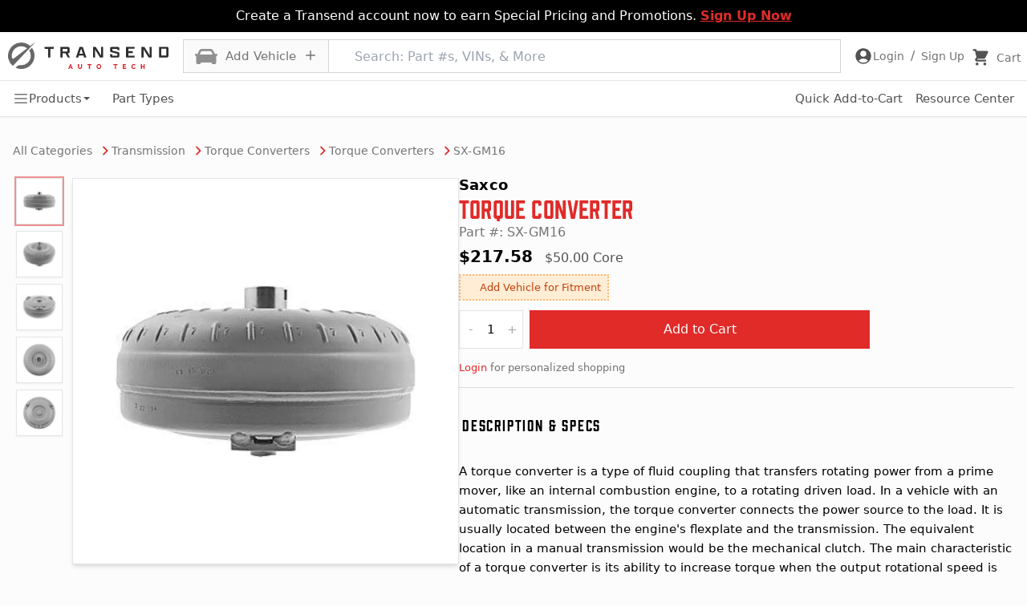

--- FILE ---
content_type: text/html; charset=utf-8
request_url: https://transend.us/products/transmission/torque-converters/torque-converters/sx-gm16
body_size: 23276
content:
<!DOCTYPE html><html lang="en" data-beasties-container><head>
  <meta charset="utf-8">
  <link rel="preconnect" href="https://cdn.transend.us">

  <!-- preload fonts so we don't have to wait on stylesheet -->
  <link rel="preload" href="https://cdn.transend.us/assets/fonts/font-prohibition.woff2" as="font" type="font/woff2" crossorigin>
  <link rel="preload" href="https://cdn.transend.us/assets/fonts/font-prohibition-italic.woff2" as="font" type="font/woff2" crossorigin>
  <link rel="preload" href="https://cdn.transend.us/assets/fonts/font-raleway.woff2" as="font" type="font/woff2" crossorigin>
  <link rel="preload" href="https://cdn.transend.us/assets/fonts/font-raleway-italic.woff2" as="font" type="font/woff2" crossorigin>

  <base href="/">
  <meta name="viewport" content="width=device-width, initial-scale=1">
  <link rel="home" href="https://transend.us">
  <link rel="icon" type="image/png" href="/favicon.png">
  <script async>
    var exports = {};
  </script>
  <title>SX-GM16 - Torque Converter | Saxco</title>
<style>.cdk-overlay-container{pointer-events:none;top:0;left:0;height:100%;width:100%}.cdk-overlay-container{position:fixed;z-index:1000}.cdk-overlay-container:empty{display:none}.cdk-overlay-pane{position:absolute;pointer-events:auto;box-sizing:border-box;display:flex;max-width:100%;max-height:100%;z-index:1000}*,:before,:after{--tw-border-spacing-x: 0;--tw-border-spacing-y: 0;--tw-translate-x: 0;--tw-translate-y: 0;--tw-rotate: 0;--tw-skew-x: 0;--tw-skew-y: 0;--tw-scale-x: 1;--tw-scale-y: 1;--tw-pan-x: ;--tw-pan-y: ;--tw-pinch-zoom: ;--tw-scroll-snap-strictness: proximity;--tw-gradient-from-position: ;--tw-gradient-via-position: ;--tw-gradient-to-position: ;--tw-ordinal: ;--tw-slashed-zero: ;--tw-numeric-figure: ;--tw-numeric-spacing: ;--tw-numeric-fraction: ;--tw-ring-inset: ;--tw-ring-offset-width: 0px;--tw-ring-offset-color: #fff;--tw-ring-color: rgb(59 130 246 / .5);--tw-ring-offset-shadow: 0 0 #0000;--tw-ring-shadow: 0 0 #0000;--tw-shadow: 0 0 #0000;--tw-shadow-colored: 0 0 #0000;--tw-blur: ;--tw-brightness: ;--tw-contrast: ;--tw-grayscale: ;--tw-hue-rotate: ;--tw-invert: ;--tw-saturate: ;--tw-sepia: ;--tw-drop-shadow: ;--tw-backdrop-blur: ;--tw-backdrop-brightness: ;--tw-backdrop-contrast: ;--tw-backdrop-grayscale: ;--tw-backdrop-hue-rotate: ;--tw-backdrop-invert: ;--tw-backdrop-opacity: ;--tw-backdrop-saturate: ;--tw-backdrop-sepia: ;--tw-contain-size: ;--tw-contain-layout: ;--tw-contain-paint: ;--tw-contain-style: }*,:before,:after{box-sizing:border-box;border-width:0;border-style:solid;border-color:#e5e7eb}:before,:after{--tw-content: ""}html{line-height:1.5;-webkit-text-size-adjust:100%;-moz-tab-size:4;tab-size:4;font-family:Roboto,sans-serif;font-feature-settings:normal;font-variation-settings:normal;-webkit-tap-highlight-color:transparent}body{margin:0;line-height:inherit}hr{height:0;color:inherit;border-top-width:1px}h1,h2{font-size:inherit;font-weight:inherit}a{color:inherit;text-decoration:inherit}strong{font-weight:bolder}table{text-indent:0;border-color:inherit;border-collapse:collapse}button,input{font-family:inherit;font-feature-settings:inherit;font-variation-settings:inherit;font-size:100%;font-weight:inherit;line-height:inherit;letter-spacing:inherit;color:inherit;margin:0;padding:0}button{text-transform:none}button,input:where([type=button]),input:where([type=reset]),input:where([type=submit]){-webkit-appearance:button;background-color:transparent;background-image:none}[type=search]{-webkit-appearance:textfield;outline-offset:-2px}h1,h2,hr,p{margin:0}fieldset{margin:0;padding:0}legend{padding:0}ol,ul{list-style:none;margin:0;padding:0}input::placeholder{opacity:1;color:#9ca3af}button{cursor:pointer}img,svg{display:block;vertical-align:middle}img{max-width:100%;height:auto}@font-face{font-family:Prohibition;font-style:normal;font-display:swap;src:url(https://cdn.transend.us/assets/fonts/font-prohibition.woff2) format("woff2")}@font-face{font-family:Prohibition;font-style:italic;font-display:swap;src:url(https://cdn.transend.us/assets/fonts/font-prohibition-italic.woff2) format("woff2")}a{cursor:pointer;font-size:.94rem;font-weight:500;--tw-text-opacity: 1;color:rgb(224 43 41 / var(--tw-text-opacity, 1));text-decoration-line:none}strong{font-weight:500}.container{width:100%}@media (min-width: 480px){.container{max-width:480px}}@media (min-width: 768px){.container{max-width:768px}}@media (min-width: 976px){.container{max-width:976px}}@media (min-width: 1280px){.container{max-width:1280px}}.sr-only{position:absolute;width:1px;height:1px;padding:0;margin:-1px;overflow:hidden;clip:rect(0,0,0,0);white-space:nowrap;border-width:0}.pointer-events-none{pointer-events:none}.fixed{position:fixed}.absolute{position:absolute}.relative{position:relative}.inset-0{inset:0}.bottom-0{bottom:0}.bottom-0\.5{bottom:.125rem}.left-0{left:0}.right-0{right:0}.top-0{top:0}.z-10{z-index:10}.z-20{z-index:20}.z-30{z-index:30}.z-50{z-index:50}.z-\[2147483002\]{z-index:2147483002}.z-\[2147483100\]{z-index:2147483100}.order-4{order:4}.m-0{margin:0}.m-1{margin:.25rem}.mx-\[10\%\]{margin-left:10%;margin-right:10%}.mx-auto{margin-left:auto;margin-right:auto}.my-8{margin-top:2rem;margin-bottom:2rem}.-ml-1{margin-left:-.25rem}.-ml-4{margin-left:-1rem}.-mt-1\.5{margin-top:-.375rem}.mb-0{margin-bottom:0}.mb-2{margin-bottom:.5rem}.mb-4{margin-bottom:1rem}.ml-0{margin-left:0}.ml-0\.5{margin-left:.125rem}.ml-1{margin-left:.25rem}.ml-12{margin-left:3rem}.ml-2{margin-left:.5rem}.mr-2{margin-right:.5rem}.mt-1{margin-top:.25rem}.mt-2{margin-top:.5rem}.mt-3{margin-top:.75rem}.mt-4{margin-top:1rem}.mt-5{margin-top:1.25rem}.mt-6{margin-top:1.5rem}.mt-auto{margin-top:auto}.block{display:block}.inline-block{display:inline-block}.flex{display:flex}.inline-flex{display:inline-flex}.hidden{display:none}.h-12{height:3rem}.h-32{height:8rem}.h-4{height:1rem}.h-5{height:1.25rem}.h-8{height:2rem}.h-\[42px\]{height:42px}.h-full{height:100%}.\!max-h-fit{max-height:fit-content!important}.max-h-48{max-height:12rem}.max-h-\[20000px\]{max-height:20000px}.min-h-screen{min-height:100vh}.w-12{width:3rem}.w-20{width:5rem}.w-4{width:1rem}.w-5{width:1.25rem}.w-7{width:1.75rem}.w-8{width:2rem}.w-\[15rem\]{width:15rem}.w-auto{width:auto}.w-full{width:100%}.w-screen{width:100vw}.min-w-\[10rem\]{min-width:10rem}.min-w-full{min-width:100%}.max-w-48{max-width:12rem}.max-w-7xl{max-width:80rem}.max-w-\[500px\]{max-width:500px}.max-w-full{max-width:100%}.max-w-lg{max-width:32rem}.max-w-none{max-width:none}.max-w-screen-xl{max-width:1280px}.flex-1{flex:1 1 0%}.flex-initial{flex:0 1 auto}.cursor-pointer{cursor:pointer}.appearance-none{appearance:none}.flex-row{flex-direction:row}.flex-col{flex-direction:column}.flex-wrap{flex-wrap:wrap}.items-start{align-items:flex-start}.items-end{align-items:flex-end}.items-center{align-items:center}.justify-center{justify-content:center}.justify-between{justify-content:space-between}.gap-1{gap:.25rem}.gap-2{gap:.5rem}.gap-3{gap:.75rem}.gap-4{gap:1rem}.gap-x-2{column-gap:.5rem}.gap-x-4{column-gap:1rem}.gap-y-1{row-gap:.25rem}.gap-y-2{row-gap:.5rem}.gap-y-8{row-gap:2rem}.divide-y>:not([hidden])~:not([hidden]){--tw-divide-y-reverse: 0;border-top-width:calc(1px * calc(1 - var(--tw-divide-y-reverse)));border-bottom-width:calc(1px * var(--tw-divide-y-reverse))}.divide-gray-200>:not([hidden])~:not([hidden]){--tw-divide-opacity: 1;border-color:rgb(229 231 235 / var(--tw-divide-opacity, 1))}.overflow-auto{overflow:auto}.overflow-hidden{overflow:hidden}.overflow-x-auto{overflow-x:auto}.overflow-y-hidden{overflow-y:hidden}.text-ellipsis{text-overflow:ellipsis}.whitespace-nowrap{white-space:nowrap}.rounded-full{border-radius:9999px}.border{border-width:1px}.border-2{border-width:2px}.border-b{border-bottom-width:1px}.border-r-0{border-right-width:0px}.border-t{border-top-width:1px}.border-dotted{border-style:dotted}.border-gray-200{--tw-border-opacity: 1;border-color:rgb(229 231 235 / var(--tw-border-opacity, 1))}.border-neutral-200{--tw-border-opacity: 1;border-color:rgb(229 229 229 / var(--tw-border-opacity, 1))}.border-neutral-300{--tw-border-opacity: 1;border-color:rgb(212 212 212 / var(--tw-border-opacity, 1))}.border-neutral-500{--tw-border-opacity: 1;border-color:rgb(115 115 115 / var(--tw-border-opacity, 1))}.border-orange-300{--tw-border-opacity: 1;border-color:rgb(253 186 116 / var(--tw-border-opacity, 1))}.border-white\/10{border-color:#ffffff1a}.bg-gray-50{--tw-bg-opacity: 1;background-color:rgb(249 250 251 / var(--tw-bg-opacity, 1))}.bg-neutral-100{--tw-bg-opacity: 1;background-color:rgb(245 245 245 / var(--tw-bg-opacity, 1))}.bg-neutral-50{--tw-bg-opacity: 1;background-color:rgb(250 250 250 / var(--tw-bg-opacity, 1))}.bg-orange-100{--tw-bg-opacity: 1;background-color:rgb(255 237 213 / var(--tw-bg-opacity, 1))}.bg-transend_primary{--tw-bg-opacity: 1;background-color:rgb(224 43 41 / var(--tw-bg-opacity, 1))}.bg-transend_slate{--tw-bg-opacity: 1;background-color:rgb(0 0 0 / var(--tw-bg-opacity, 1))}.bg-transparent{background-color:transparent}.bg-white{--tw-bg-opacity: 1;background-color:rgb(255 255 255 / var(--tw-bg-opacity, 1))}.bg-gradient-to-t{background-image:linear-gradient(to top,var(--tw-gradient-stops))}.from-purple-500{--tw-gradient-from: #a855f7 var(--tw-gradient-from-position);--tw-gradient-to: rgb(168 85 247 / 0) var(--tw-gradient-to-position);--tw-gradient-stops: var(--tw-gradient-from), var(--tw-gradient-to)}.from-white{--tw-gradient-from: #fff var(--tw-gradient-from-position);--tw-gradient-to: rgb(255 255 255 / 0) var(--tw-gradient-to-position);--tw-gradient-stops: var(--tw-gradient-from), var(--tw-gradient-to)}.via-red-500{--tw-gradient-to: rgb(239 68 68 / 0) var(--tw-gradient-to-position);--tw-gradient-stops: var(--tw-gradient-from), #ef4444 var(--tw-gradient-via-position), var(--tw-gradient-to)}.to-yellow-500{--tw-gradient-to: #eab308 var(--tw-gradient-to-position)}.bg-cover{background-size:cover}.bg-center{background-position:center}.bg-top{background-position:top}.fill-neutral-500{fill:#737373}.object-cover{object-fit:cover}.object-fill{object-fit:fill}.p-0{padding:0}.p-1{padding:.25rem}.p-2{padding:.5rem}.p-4{padding:1rem}.px-0{padding-left:0;padding-right:0}.px-1{padding-left:.25rem;padding-right:.25rem}.px-2{padding-left:.5rem;padding-right:.5rem}.px-3{padding-left:.75rem;padding-right:.75rem}.px-4{padding-left:1rem;padding-right:1rem}.px-5{padding-left:1.25rem;padding-right:1.25rem}.px-6{padding-left:1.5rem;padding-right:1.5rem}.py-1{padding-top:.25rem;padding-bottom:.25rem}.py-2{padding-top:.5rem;padding-bottom:.5rem}.py-3{padding-top:.75rem;padding-bottom:.75rem}.py-8{padding-top:2rem;padding-bottom:2rem}.pb-1{padding-bottom:.25rem}.pb-10{padding-bottom:2.5rem}.pb-2{padding-bottom:.5rem}.pb-4{padding-bottom:1rem}.pb-6{padding-bottom:1.5rem}.pb-8{padding-bottom:2rem}.pl-1{padding-left:.25rem}.pl-4{padding-left:1rem}.pl-8{padding-left:2rem}.pr-1{padding-right:.25rem}.pr-8{padding-right:2rem}.pt-10{padding-top:2.5rem}.pt-5{padding-top:1.25rem}.pt-6{padding-top:1.5rem}.pt-8{padding-top:2rem}.text-left{text-align:left}.text-center{text-align:center}.font-default{font-family:system-ui,-apple-system,BlinkMacSystemFont,Segoe UI,Roboto,Helvetica Neue,Arial,Noto Sans,sans-serif}.\!text-base{font-size:1rem!important;line-height:1.5rem!important}.\!text-sm{font-size:.875rem!important;line-height:1.25rem!important}.text-3xl{font-size:1.875rem;line-height:2.25rem}.text-base{font-size:1rem;line-height:1.5rem}.text-lg{font-size:1.125rem;line-height:1.75rem}.text-md{font-size:.94rem}.text-sm{font-size:.875rem;line-height:1.25rem}.text-xl{font-size:1.25rem;line-height:1.75rem}.text-xs{font-size:.81rem}.font-bold{font-weight:700}.font-light{font-weight:300}.font-medium{font-weight:500}.font-normal{font-weight:400}.font-semibold{font-weight:600}.uppercase{text-transform:uppercase}.not-italic{font-style:normal}.leading-none{line-height:1}.leading-normal{line-height:1.5}.leading-relaxed{line-height:1.625}.leading-tight{line-height:1.25}.tracking-wider{letter-spacing:.05em}.tracking-widest{letter-spacing:.1em}.\!text-neutral-500{--tw-text-opacity: 1 !important;color:rgb(115 115 115 / var(--tw-text-opacity, 1))!important}.\!text-white{--tw-text-opacity: 1 !important;color:rgb(255 255 255 / var(--tw-text-opacity, 1))!important}.text-black{--tw-text-opacity: 1;color:rgb(0 0 0 / var(--tw-text-opacity, 1))}.text-gray-600{--tw-text-opacity: 1;color:rgb(75 85 99 / var(--tw-text-opacity, 1))}.text-gray-800{--tw-text-opacity: 1;color:rgb(31 41 55 / var(--tw-text-opacity, 1))}.text-neutral-300{--tw-text-opacity: 1;color:rgb(212 212 212 / var(--tw-text-opacity, 1))}.text-neutral-400{--tw-text-opacity: 1;color:rgb(163 163 163 / var(--tw-text-opacity, 1))}.text-neutral-500{--tw-text-opacity: 1;color:rgb(115 115 115 / var(--tw-text-opacity, 1))}.text-neutral-600{--tw-text-opacity: 1;color:rgb(82 82 82 / var(--tw-text-opacity, 1))}.text-orange-700{--tw-text-opacity: 1;color:rgb(194 65 12 / var(--tw-text-opacity, 1))}.text-transend_primary{--tw-text-opacity: 1;color:rgb(224 43 41 / var(--tw-text-opacity, 1))}.text-transend_slate{--tw-text-opacity: 1;color:rgb(0 0 0 / var(--tw-text-opacity, 1))}.text-white{--tw-text-opacity: 1;color:rgb(255 255 255 / var(--tw-text-opacity, 1))}.underline{text-decoration-line:underline}.opacity-100{opacity:1}.opacity-50{opacity:.5}.shadow-md{--tw-shadow: 0 4px 6px -1px rgb(0 0 0 / .1), 0 2px 4px -2px rgb(0 0 0 / .1);--tw-shadow-colored: 0 4px 6px -1px var(--tw-shadow-color), 0 2px 4px -2px var(--tw-shadow-color);box-shadow:var(--tw-ring-offset-shadow, 0 0 #0000),var(--tw-ring-shadow, 0 0 #0000),var(--tw-shadow)}.shadow-sm{--tw-shadow: 0 1px 2px 0 rgb(0 0 0 / .05);--tw-shadow-colored: 0 1px 2px 0 var(--tw-shadow-color);box-shadow:var(--tw-ring-offset-shadow, 0 0 #0000),var(--tw-ring-shadow, 0 0 #0000),var(--tw-shadow)}.outline-none{outline:2px solid transparent;outline-offset:2px}.ring-2{--tw-ring-offset-shadow: var(--tw-ring-inset) 0 0 0 var(--tw-ring-offset-width) var(--tw-ring-offset-color);--tw-ring-shadow: var(--tw-ring-inset) 0 0 0 calc(2px + var(--tw-ring-offset-width)) var(--tw-ring-color);box-shadow:var(--tw-ring-offset-shadow),var(--tw-ring-shadow),var(--tw-shadow, 0 0 #0000)}.ring-transend_primary{--tw-ring-opacity: 1;--tw-ring-color: rgb(224 43 41 / var(--tw-ring-opacity, 1))}.ring-opacity-50{--tw-ring-opacity: .5}.ring-offset-1{--tw-ring-offset-width: 1px}.transition{transition-property:color,background-color,border-color,text-decoration-color,fill,stroke,opacity,box-shadow,transform,filter,backdrop-filter;transition-timing-function:cubic-bezier(.4,0,.2,1);transition-duration:.15s}.transition-all{transition-property:all;transition-timing-function:cubic-bezier(.4,0,.2,1);transition-duration:.15s}.transition-colors{transition-property:color,background-color,border-color,text-decoration-color,fill,stroke;transition-timing-function:cubic-bezier(.4,0,.2,1);transition-duration:.15s}.duration-300{transition-duration:.3s}html{scroll-behavior:auto!important}input[type=text]{--tw-ring-opacity: .5}body{font-family:system-ui,-apple-system,BlinkMacSystemFont,Segoe UI,Roboto,Helvetica Neue,Arial,Noto Sans,sans-serif,Apple Color Emoji,Segoe UI Emoji,Segoe UI Symbol,Noto Color Emoji;background-color:#fcfcfc;cursor:default;--tw-text-opacity: 1;color:rgb(0 0 0 / var(--tw-text-opacity, 1));-webkit-font-smoothing:antialiased;-moz-osx-font-smoothing:grayscale}h2,h1{font-family:Prohibition;font-weight:400!important;margin-top:0;margin-bottom:.5rem;line-height:1.2;letter-spacing:.0125rem}h1 *{font-weight:inherit}h1{font-size:calc(1.375rem + 1.5vw)}h2{font-size:calc(1.325rem + .9vw)}@media (min-width: 1200px){h1{font-size:2.5rem}h2{font-size:2rem}}hr{margin:1rem 0;color:inherit;border:0;border-top:1px solid;opacity:.25}.cdk-overlay-container{z-index:2147483005}input[type=search]::-ms-clear{display:none;width:0;height:0}input[type=search]::-ms-reveal{display:none;width:0;height:0}input[type=search]::-webkit-search-decoration,input[type=search]::-webkit-search-cancel-button,input[type=search]::-webkit-search-results-button,input[type=search]::-webkit-search-results-decoration{display:none}input::-webkit-calendar-picker-indicator{opacity:0}@media print{@page{margin:.5in;size:letter}*{-webkit-print-color-adjust:exact!important;print-color-adjust:exact!important;color-adjust:exact!important}body{margin:0!important;padding:0!important}.min-h-screen{min-height:auto!important}navbar-container,footer-component{display:none!important}.flex.flex-col.lg\:flex-row{display:block!important}}.placeholder\:text-base::placeholder{font-size:1rem;line-height:1.5rem}.placeholder\:not-italic::placeholder{font-style:normal}.after\:p-\[6px\]:after{content:var(--tw-content);padding:6px}.placeholder-shown\:py-3\.5:placeholder-shown{padding-top:.875rem;padding-bottom:.875rem}.hover\:cursor-pointer:hover{cursor:pointer}.hover\:bg-\[\#000\]:hover{--tw-bg-opacity: 1;background-color:rgb(0 0 0 / var(--tw-bg-opacity, 1))}.hover\:bg-\[\#0a66c2\]:hover{--tw-bg-opacity: 1;background-color:rgb(10 102 194 / var(--tw-bg-opacity, 1))}.hover\:bg-\[\#1877f2\]:hover{--tw-bg-opacity: 1;background-color:rgb(24 119 242 / var(--tw-bg-opacity, 1))}.hover\:bg-\[\#ff0000\]:hover{--tw-bg-opacity: 1;background-color:rgb(255 0 0 / var(--tw-bg-opacity, 1))}.hover\:bg-gray-100:hover{--tw-bg-opacity: 1;background-color:rgb(243 244 246 / var(--tw-bg-opacity, 1))}.hover\:bg-neutral-50:hover{--tw-bg-opacity: 1;background-color:rgb(250 250 250 / var(--tw-bg-opacity, 1))}.hover\:bg-orange-200:hover{--tw-bg-opacity: 1;background-color:rgb(254 215 170 / var(--tw-bg-opacity, 1))}.hover\:bg-transend_primary_dark:hover{--tw-bg-opacity: 1;background-color:rgb(196 31 28 / var(--tw-bg-opacity, 1))}.hover\:bg-gradient-to-bl:hover{background-image:linear-gradient(to bottom left,var(--tw-gradient-stops))}.hover\:text-neutral-500:hover{--tw-text-opacity: 1;color:rgb(115 115 115 / var(--tw-text-opacity, 1))}.hover\:text-neutral-600:hover{--tw-text-opacity: 1;color:rgb(82 82 82 / var(--tw-text-opacity, 1))}.hover\:text-transend_primary:hover{--tw-text-opacity: 1;color:rgb(224 43 41 / var(--tw-text-opacity, 1))}.hover\:underline:hover{text-decoration-line:underline}.hover\:no-underline:hover{text-decoration-line:none}.focus\:border-neutral-400:focus{--tw-border-opacity: 1;border-color:rgb(163 163 163 / var(--tw-border-opacity, 1))}.focus\:ring-0:focus{--tw-ring-offset-shadow: var(--tw-ring-inset) 0 0 0 var(--tw-ring-offset-width) var(--tw-ring-offset-color);--tw-ring-shadow: var(--tw-ring-inset) 0 0 0 calc(0px + var(--tw-ring-offset-width)) var(--tw-ring-color);box-shadow:var(--tw-ring-offset-shadow),var(--tw-ring-shadow),var(--tw-shadow, 0 0 #0000)}.focus\:ring-2:focus{--tw-ring-offset-shadow: var(--tw-ring-inset) 0 0 0 var(--tw-ring-offset-width) var(--tw-ring-offset-color);--tw-ring-shadow: var(--tw-ring-inset) 0 0 0 calc(2px + var(--tw-ring-offset-width)) var(--tw-ring-color);box-shadow:var(--tw-ring-offset-shadow),var(--tw-ring-shadow),var(--tw-shadow, 0 0 #0000)}.focus-visible\:ring-2:focus-visible{--tw-ring-offset-shadow: var(--tw-ring-inset) 0 0 0 var(--tw-ring-offset-width) var(--tw-ring-offset-color);--tw-ring-shadow: var(--tw-ring-inset) 0 0 0 calc(2px + var(--tw-ring-offset-width)) var(--tw-ring-color);box-shadow:var(--tw-ring-offset-shadow),var(--tw-ring-shadow),var(--tw-shadow, 0 0 #0000)}.active\:top-px:active{top:1px}.active\:shadow-inner:active{--tw-shadow: inset 0 2px 4px 0 rgb(0 0 0 / .05);--tw-shadow-colored: inset 0 2px 4px 0 var(--tw-shadow-color);box-shadow:var(--tw-ring-offset-shadow, 0 0 #0000),var(--tw-ring-shadow, 0 0 #0000),var(--tw-shadow)}.disabled\:pointer-events-none:disabled{pointer-events:none}.disabled\:opacity-30:disabled{opacity:.3}.group:last-child .group-last\:hidden{display:none}.group:hover .group-hover\:text-transend_primary{--tw-text-opacity: 1;color:rgb(224 43 41 / var(--tw-text-opacity, 1))}.group:hover .group-hover\:opacity-100{opacity:1}.peer:placeholder-shown~.peer-placeholder-shown\:opacity-0{opacity:0}.peer:focus~.peer-focus\:text-transend_primary{--tw-text-opacity: 1;color:rgb(224 43 41 / var(--tw-text-opacity, 1))}.peer:focus~.peer-focus\:ring-2{--tw-ring-offset-shadow: var(--tw-ring-inset) 0 0 0 var(--tw-ring-offset-width) var(--tw-ring-offset-color);--tw-ring-shadow: var(--tw-ring-inset) 0 0 0 calc(2px + var(--tw-ring-offset-width)) var(--tw-ring-color);box-shadow:var(--tw-ring-offset-shadow),var(--tw-ring-shadow),var(--tw-shadow, 0 0 #0000)}@media (prefers-reduced-motion: reduce){}@media (min-width: 768px){.md\:block{display:block}.md\:hidden{display:none}.md\:w-20{width:5rem}.md\:text-sm{font-size:.875rem;line-height:1.25rem}}@media (min-width: 976px){.lg\:static{position:static}.lg\:sticky{position:sticky}.lg\:top-0{top:0}.lg\:top-\[9\.25rem\]{top:9.25rem}.lg\:order-1{order:1}.lg\:order-2{order:2}.lg\:order-3{order:3}.lg\:order-5{order:5}.lg\:mx-0{margin-left:0;margin-right:0}.lg\:-ml-3{margin-left:-.75rem}.lg\:-mt-1{margin-top:-.25rem}.lg\:mb-0{margin-bottom:0}.lg\:ml-16{margin-left:4rem}.lg\:mr-2{margin-right:.5rem}.lg\:mt-0{margin-top:0}.lg\:mt-1{margin-top:.25rem}.lg\:block{display:block}.lg\:inline-block{display:inline-block}.lg\:flex{display:flex}.lg\:hidden{display:none}.lg\:h-12{height:3rem}.lg\:h-8{height:2rem}.lg\:h-auto{height:auto}.lg\:w-6{width:1.5rem}.lg\:w-auto{width:auto}.lg\:w-full{width:100%}.lg\:max-w-xs{max-width:20rem}.lg\:flex-1{flex:1 1 0%}.lg\:flex-initial{flex:0 1 auto}.lg\:flex-row{flex-direction:row}.lg\:flex-col{flex-direction:column}.lg\:flex-nowrap{flex-wrap:nowrap}.lg\:items-start{align-items:flex-start}.lg\:items-center{align-items:center}.lg\:justify-start{justify-content:flex-start}.lg\:justify-between{justify-content:space-between}.lg\:gap-3{gap:.75rem}.lg\:gap-6{gap:1.5rem}.lg\:overflow-x-auto{overflow-x:auto}.lg\:border-0{border-width:0px}.lg\:border-t{border-top-width:1px}.lg\:border-neutral-200{--tw-border-opacity: 1;border-color:rgb(229 229 229 / var(--tw-border-opacity, 1))}.lg\:from-neutral-50{--tw-gradient-from: #fafafa var(--tw-gradient-from-position);--tw-gradient-to: rgb(250 250 250 / 0) var(--tw-gradient-to-position);--tw-gradient-stops: var(--tw-gradient-from), var(--tw-gradient-to)}.lg\:p-0{padding:0}.lg\:px-2{padding-left:.5rem;padding-right:.5rem}.lg\:px-6{padding-left:1.5rem;padding-right:1.5rem}.lg\:py-14{padding-top:3.5rem;padding-bottom:3.5rem}.lg\:pb-0{padding-bottom:0}.lg\:pl-4{padding-left:1rem}.lg\:pr-2{padding-right:.5rem}.lg\:text-sm{font-size:.875rem;line-height:1.25rem}}@media (min-width: 1280px){.xl\:block{display:block}.xl\:inline{display:inline}.xl\:gap-8{gap:2rem}}@-webkit-keyframes ball-spin-clockwise{0%,to{opacity:1;-webkit-transform:scale(1);transform:scale(1)}20%{opacity:1}80%{opacity:0;-webkit-transform:scale(0);transform:scale(0)}}
</style><link rel="stylesheet" href="styles-B5Z6ILZO.css" media="print" onload="this.media='all'"><noscript><link rel="stylesheet" href="styles-B5Z6ILZO.css"></noscript><style ng-app-id="ng">.ngx-spinner-overlay[_ngcontent-ng-c2230211809]{position:fixed;top:0;left:0;width:100%;height:100%}.ngx-spinner-overlay[_ngcontent-ng-c2230211809] > div[_ngcontent-ng-c2230211809]:not(.loading-text){top:50%;left:50%;margin:0;position:absolute;transform:translate(-50%,-50%)}.loading-text[_ngcontent-ng-c2230211809]{position:absolute;top:60%;left:50%;transform:translate(-50%,-60%)}</style><meta name="transend-version" content="20.6.0"><meta name="transend-domain" content="localhost"><meta name="transend-environment" content="transend-prod-22"><meta name="transend-reporting-environment" content="production"><style ng-app-id="ng">#markdown>ul,ol{padding-left:2rem;list-style:disc}
</style><meta name="description" content="Buy Torque Converter (SX-GM16) from Saxco. We have your Transmission needs covered to complete your repair job. Search by VIN, License Plate, or Year Make Model and Engine."><style ng-app-id="ng">@media (max-width: 976px){.mobile-menu-closed[_ngcontent-ng-c1020042034]{visibility:hidden;background-color:#0000;pointer-events:none;transition:all ease .3s;will-change:background-color}.mobile-menu-closed[_ngcontent-ng-c1020042034]   #transend-subnav[_ngcontent-ng-c1020042034]   nav[_ngcontent-ng-c1020042034]{transform:translate(-100vw);transition:transform ease .3s;will-change:transform}.mobile-menu-open[_ngcontent-ng-c1020042034]{overflow:hidden}.mobile-menu-open[_ngcontent-ng-c1020042034]   #transend-subnav[_ngcontent-ng-c1020042034]{transition:all ease .3s;visibility:visible;background-color:#000c;pointer-events:auto}.mobile-menu-open[_ngcontent-ng-c1020042034]   #transend-subnav[_ngcontent-ng-c1020042034]   nav[_ngcontent-ng-c1020042034]{transform:translate(0);transition:transform ease .3s}}</style><style ng-app-id="ng">.cdk-overlay-container,.cdk-global-overlay-wrapper{pointer-events:none;top:0;left:0;height:100%;width:100%}.cdk-overlay-container{position:fixed}@layer cdk-overlay{.cdk-overlay-container{z-index:1000}}.cdk-overlay-container:empty{display:none}.cdk-global-overlay-wrapper{display:flex;position:absolute}@layer cdk-overlay{.cdk-global-overlay-wrapper{z-index:1000}}.cdk-overlay-pane{position:absolute;pointer-events:auto;box-sizing:border-box;display:flex;max-width:100%;max-height:100%}@layer cdk-overlay{.cdk-overlay-pane{z-index:1000}}.cdk-overlay-backdrop{position:absolute;top:0;bottom:0;left:0;right:0;pointer-events:auto;-webkit-tap-highlight-color:rgba(0,0,0,0);opacity:0;touch-action:manipulation}@layer cdk-overlay{.cdk-overlay-backdrop{z-index:1000;transition:opacity 400ms cubic-bezier(0.25, 0.8, 0.25, 1)}}@media(prefers-reduced-motion){.cdk-overlay-backdrop{transition-duration:1ms}}.cdk-overlay-backdrop-showing{opacity:1}@media(forced-colors: active){.cdk-overlay-backdrop-showing{opacity:.6}}@layer cdk-overlay{.cdk-overlay-dark-backdrop{background:rgba(0,0,0,.32)}}.cdk-overlay-transparent-backdrop{transition:visibility 1ms linear,opacity 1ms linear;visibility:hidden;opacity:1}.cdk-overlay-transparent-backdrop.cdk-overlay-backdrop-showing,.cdk-high-contrast-active .cdk-overlay-transparent-backdrop{opacity:0;visibility:visible}.cdk-overlay-backdrop-noop-animation{transition:none}.cdk-overlay-connected-position-bounding-box{position:absolute;display:flex;flex-direction:column;min-width:1px;min-height:1px}@layer cdk-overlay{.cdk-overlay-connected-position-bounding-box{z-index:1000}}.cdk-global-scrollblock{position:fixed;width:100%;overflow-y:scroll}
</style><link rel="canonical" href="https://transend.us/products/transmission/torque-converters/torque-converters/sx-gm16"></head>
<body><!--nghm-->
  <transend-root ng-version="20.3.15" ngh="31" ng-server-context="ssr"><app-version-banner-container ngh="1"><app-version-banner-display ngh="0"><!----><!----></app-version-banner-display></app-version-banner-container><div class="flex flex-col w-full min-h-screen relative"><ngx-spinner _nghost-ng-c2230211809 class="ng-tns-c2230211809-0" ngh="2"><!----></ngx-spinner><cookie-consent ngh="1"></cookie-consent><header><promo-banner-container ngh="1"><promo-banner-display ngh="3"><div class="text-white bg-transend_slate text-center"><!----><div class="p-2 hidden md:block text-center ng-star-inserted"> Create a Transend account now to earn Special Pricing and Promotions. <a class="underline !text-base font-bold" href="/action/register"> Sign Up Now </a></div><div class="p-2 block md:hidden !text-sm text-center ng-star-inserted"><a class="underline font-bold !text-sm" href="/action/register"> Create account </a> for special pricing &amp; promos. </div><!----><!----></div></promo-banner-display></promo-banner-container><!----><navbar-container ngh="1"><navbar-display ngh="13"><div class="bg-white border-b border-neutral-200 shadow-sm lg:top-0"><nav-bar class="block w-full mx-auto" ngh="11"><div class="text-center"><!----><!----></div><div class="bg-white"><!----><!----><nav-bar-default class="ng-star-inserted" ngh="10"><div class="max-w-7xl mx-auto"><div class="flex px-2 py-1 flex-wrap items-center justify-between w-full mx-auto lg:gap-3"><a class="block -mt-1.5 -ml-1 text-neutral-600 lg:hidden"><svg fill="none" stroke="currentColor" viewBox="0 0 24 24" width="32" height="32" xmlns="http://www.w3.org/2000/svg"><title>Menu</title><path stroke-linecap="round" stroke-linejoin="round" stroke-width="1.5" d="M4 6h16M4 12h16M4 18h16"/></svg></a><a navigationclick menutype="nav-slim" menuname="Transend Logo" class="block pb-2 lg:order-1 lg:pb-0 lg:mr-2" href="/"><svg xmlns="http://www.w3.org/2000/svg" fill="none" width="204" height="40" viewBox="0 0 204 40"><title>Transend Auto Tech</title><path fill="#D7252C" fill-rule="evenodd" d="M115.24 36.13c-1.46 0-2.96-1.05-2.96-3.12 0-2.13 1.5-3.13 2.96-3.13 1.47 0 2.95 1.1 2.95 3.16 0 2.07-1.5 3.1-2.95 3.1Zm0-4.97c-1.13 0-1.7.83-1.7 1.88 0 .99.57 1.8 1.7 1.8 1.12 0 1.7-.79 1.7-1.8 0-1.03-.59-1.88-1.7-1.88Z" clip-rule="evenodd"/><path fill="#D7252C" d="M155.75 32.99c0 2.02 1.3 3.06 2.78 3.06 1.25 0 1.99-.59 2.41-1.03l-.6-1.1c-.53.5-1.04.9-1.81.9-.8 0-1.5-.73-1.5-1.82 0-1.1.7-1.79 1.5-1.79.77 0 1.25.3 1.79.79l.56-1.18a3.4 3.4 0 0 0-2.38-.88c-1.34 0-2.75 1.16-2.75 3.05ZM168.94 33.73h2.09v2.24h1.32v-5.92h-1.32v2.4h-2.08v-2.4h-1.34v5.92h1.33v-2.24ZM144.96 30.05h4.15v1.21h-2.83v.58l-.01.6h2.4v1.18h-2.4v1.12h2.93v1.23h-4.25l.01-5.92ZM135.15 35.97h1.33v-4.7h1.9v-1.22h-5.15v1.21h1.92v4.71ZM102.8 35.97h1.33v-4.7h1.9v-1.22h-5.15v1.21h1.92v4.71ZM91.74 36.05c-1.65 0-2.65-1.19-2.65-3.04a338.8 338.8 0 0 1 .01-2.96h1.3v2.82c0 1.33.54 1.87 1.34 1.87.72 0 1.28-.68 1.28-1.9v-2.8h1.3v2.9c0 1.91-.98 3.11-2.58 3.11Z"/><path fill="#D7252C" fill-rule="evenodd" d="M78.71 34.86h2.35l.4 1.11h1.34l-2.35-5.94h-1.02l-2.46 5.94h1.3l.44-1.1Zm1.9-1.2h-1.45l.74-1.85.72 1.85Z" clip-rule="evenodd"/><path fill="#2D2D2B" fill-rule="evenodd" d="M200.01 8.39h-9.87v13.45h9.4c1.6 0 2.46-1.2 2.46-2.44V11c0-1.62-.46-2.61-1.99-2.61Zm-.76 10.97h-6.31v-8.49h6.3v8.49Z" clip-rule="evenodd"/><path fill="#2D2D2B" d="m173.26 15.36 4.1 6.48h3.76V8.39h-2.57v6.66l.04 4.33a74.31 74.31 0 0 0-2.48-4.3l-4.22-6.7h-3.54v13.46h2.59v-6.9l-.04-3.36v-.32c.72 1.41 1.57 2.84 2.36 4.1ZM149.1 8.39h10.64v2.36h-7.84v3.12h5.5v2.3h-5.5v3.31h7.84v2.36H149.1V8.39ZM138.44 21.84c1.55 0 2.4-1 2.4-2.37v-2.4c0-1.23-.26-1.76-1.26-2l-7.67-2V10.9h6.24v1.34l2.7.61v-1.7c0-1.6-.43-2.58-2.15-2.58h-7.4c-1.29 0-2.12.55-2.12 1.9v2.73c0 1.08.35 1.65 1.39 1.94l7.58 1.96v2.4h-6.24v-1.57l-2.73-.6v2.26c0 1.59 1.1 2.24 2.36 2.24h6.9ZM116.76 21.84l-4.04-6.39a57.92 57.92 0 0 1-2.33-4.03v.15c.03 1.41.04 2.75.04 3.48v6.79h-2.55V8.58h3.5l4.15 6.59a73.05 73.05 0 0 1 2.45 4.24v-.16l-.04-4.1V8.58h2.53v13.26h-3.71Z"/><path fill="#2D2D2B" fill-rule="evenodd" d="M90.28 19.19h5.7l.87 2.65h2.86L95.18 8.58H91.1l-4.55 13.26h2.85l.88-2.65Zm4.96-2.25h-4.22l2-6.07h.24l1.98 6.07ZM76.46 16.62h.6c1.19-.08 1.72-.75 1.72-2.04v-3.76c0-1.42-.57-2.24-1.96-2.24h-9.57v13.26h2.76v-5.22h3.7l2.82 5.22h2.78l-2.85-5.22ZM70 14.34h6.08v-3.31H70v3.3Z" clip-rule="evenodd"/><path fill="#2D2D2B" d="M47.94 10.99h3.98v10.85h2.77V10.99h4l.61-2.41H47.33l.6 2.4Z"/><path fill="#676866" fill-rule="evenodd" d="M18.52 3.03c4.28 0 8.18 1.62 11.11 4.3L36.6 2 7.98 32.26A16.52 16.52 0 0 1 18.52 3.02Zm7.3 7.21a11.77 11.77 0 0 0-7.66-2.52 11.87 11.87 0 0 0-11.21 14.3c.24 1.16 1.47 1.51 2.33.86l16.53-12.64Z" clip-rule="evenodd"/><path fill="#676866" d="m28.36 12.98 3.34-3.4a16.44 16.44 0 0 1 3.33 9.75 16.58 16.58 0 0 1-16.42 16.73c-2.52.02-4.9-.54-7.04-1.53l1.34-1.5a5.26 5.26 0 0 1 4.46-1.71 11.87 11.87 0 0 0 12.98-11.64c.02-2.48-.71-4.79-2-6.7Z"/></svg></a><div class="hidden lg:order-3 lg:block ng-star-inserted"><navbar-account-sign-in ngh="1"><div class="relative order-4 inline-flex"><a class="p-2 text-neutral-500 inline-flex flex-row items-center gap-2 h-12 hover:no-underline hover:text-neutral-600" href="/action/login"><svg fill="currentColor" stroke="none" viewBox="0 0 24 24" width="24" height="24" xmlns="http://www.w3.org/2000/svg" class="text-neutral-600"><path fill-rule="evenodd" d="M18.685 19.097A9.723 9.723 0 0 0 21.75 12c0-5.385-4.365-9.75-9.75-9.75S2.25 6.615 2.25 12a9.723 9.723 0 0 0 3.065 7.097A9.716 9.716 0 0 0 12 21.75a9.716 9.716 0 0 0 6.685-2.653Zm-12.54-1.285A7.486 7.486 0 0 1 12 15a7.486 7.486 0 0 1 5.855 2.812A8.224 8.224 0 0 1 12 20.25a8.224 8.224 0 0 1-5.855-2.438ZM15.75 9a3.75 3.75 0 1 1-7.5 0 3.75 3.75 0 0 1 7.5 0Z" clip-rule="evenodd"/></svg><span class="text-lg lg:text-sm leading-none"> Login </span></a><span class="py-2 text-neutral-500 inline-flex flex-row items-center gap-2 h-12"> / </span><a class="p-2 text-neutral-500 inline-flex flex-row items-center gap-2 lg:h-12 hover:no-underline hover:text-neutral-600" href="/action/register"><span class="text-lg lg:text-sm leading-none"> Sign Up </span></a></div></navbar-account-sign-in></div><!----><!----><!----><!----><div class="block -mt-1.5 lg:order-5 lg:mt-1"><navbar-cart-display class="hover:cursor-pointer" ngh="5"><div class="relative"><navbar-cart-icon ngh="4"><a navigationclick menutype="nav" title="cart" class="text-neutral-500 inline-flex lg:flex-row lg:items-center hover:no-underline hover:text-neutral-600 lg:h-12" href="/order/cart"><div class="relative w-8 h-8"><svg xmlns="http://www.w3.org/2000/svg" viewBox="0 0 20 20" width="32" height="32" fill="currentColor" class="absolute text-neutral-600 lg:w-6 lg:h-8"><path d="M3 1a1 1 0 000 2h1.22l.305 1.222a.997.997 0 00.01.042l1.358 5.43-.893.892C3.74 11.846 4.632 14 6.414 14H15a1 1 0 000-2H6.414l1-1H14a1 1 0 00.894-.553l3-6A1 1 0 0017 3H6.28l-.31-1.243A1 1 0 005 1H3zM16 16.5a1.5 1.5 0 11-3 0 1.5 1.5 0 013 0zM6.5 18a1.5 1.5 0 100-3 1.5 1.5 0 000 3z"/></svg><!----></div><span class="hidden text-sm leading-none xl:inline ng-star-inserted"> Cart </span><!----></a></navbar-cart-icon></div><div class="fixed z-[2147483100] ml-12 lg:ml-16 transition-all duration-250"><!----><!----><!----></div></navbar-cart-display></div><div class="w-full relative lg:order-2 lg:flex-1"><div class="flex px-2"><div class="flex w-full"><add-vehicle-container class="transition-all duration-300 w-auto max-w-[500px]" ngh="1"><add-vehicle-display ngh="7"><div class="bg-neutral-50 border border-neutral-300 line-height-1.25 border-r-0 flex font-normal h-[42px] items-center px-3"><a class="text-neutral-500 hover:cursor-pointer flex items-center"><div class="pr-1"><vehicle-image class="w-8 h-8" ngh="6"><div class="relative ng-star-inserted"><svg width="32" height="32" viewBox="0 0 32 32" fill="none" xmlns="http://www.w3.org/2000/svg" style="width: 32px; height: 32px;"><path d="M10.76 7c-1.58 0-3.03.9-3.74 2.33l-2.07 4.2-1.12-.38a1.4 1.4 0 0 0-.88 2.67l.74.24-.08.16c-.1.2-.15.41-.15.63v7.04c0 .78.8 2.11 1.57 2.11h3.14c1.04 0 1.04-2.11 1.04-2.11h13.58s0 2.11 1.04 2.11h3.14c.77 0 1.57-1.33 1.57-2.11v-7.04c0-.22-.06-.43-.15-.63l-.08-.15.74-.25a1.41 1.41 0 0 0 .88-1.78 1.39 1.39 0 0 0-1.76-.9l-1.12.38-2.07-4.19A4.17 4.17 0 0 0 21.24 7H10.76Zm0 2.81h10.48c.53 0 1.01.3 1.25.78l1.7 3.45H7.81l1.7-3.45c.24-.48.72-.78 1.25-.78Z" fill="#909090"/></svg><!----></div><!----><!----></vehicle-image></div><div class="hidden xl:block text-ellipsis overflow-hidden max-w-48 whitespace-nowrap p-1"> Add Vehicle </div><div class="pl-1"><svg xmlns="http://www.w3.org/2000/svg" viewBox="0 0 20 20" fill="currentColor" class="relative bottom-0.5 w-5 h-5 inline-block"><path d="M10.75 4.75a.75.75 0 0 0-1.5 0v4.5h-4.5a.75.75 0 0 0 0 1.5h4.5v4.5a.75.75 0 0 0 1.5 0v-4.5h4.5a.75.75 0 0 0 0-1.5h-4.5v-4.5Z" class="ng-star-inserted"/><!----><!----></svg></div></a></div></add-vehicle-display></add-vehicle-container><keyword-search-container class="w-full transition-all duration-300" ngh="1"><keyword-search-display ngh="1"><keyword-search-form-v2 ngh="9"><div class="relative flex-1"><form novalidate formsubmit formname="keyword-search-form-v2" class="relative z-50 ng-untouched ng-pristine ng-valid"><ts-icon name="search" aria-hidden="true" class="absolute top-0 left-0 p-2 text-neutral-300" ngh="8"><!----><!----><span class="inline-block ng-star-inserted" style="width: 20px; height: 20px;"></span><!----></ts-icon><input type="search" placeholder="Search: Part #s, VINs, &amp; More" aria-label="Search: Part #s, VINs, &amp; More" formcontrolname="search" enterkeyhint="search" class="w-full h-[42px] pl-8 pr-8 border border-neutral-300 outline-none font-normal not-italic focus:ring-0 focus:border-neutral-400 placeholder:not-italic placeholder:text-base ng-untouched ng-pristine ng-valid" value><!----></form><!----><!----></div></keyword-search-form-v2></keyword-search-display></keyword-search-container></div></div></div></div></div></nav-bar-default><!----></div></nav-bar><sub-nav class="block relative z-[2147483002] inset-0 w-screen h-full lg:static lg:w-full lg:h-auto lg:border-t lg:border-neutral-200 lg:block ng-star-inserted" _nghost-ng-c1020042034 ngh="12"><div _ngcontent-ng-c1020042034 class="bg-white mobile-menu-closed"><div _ngcontent-ng-c1020042034 id="transend-subnav" class="fixed z-30 inset-0 w-full block lg:static lg:px-2 lg:w-full lg:h-auto"><div _ngcontent-ng-c1020042034 class="hidden lg:flex flex-row flex-wrap items-center justify-between h-full bg-white leading-none w-full max-w-7xl mx-auto"><ul _ngcontent-ng-c1020042034 class="mb-0 p-0 flex text-md items-center gap-3"><li _ngcontent-ng-c1020042034 class="relative group"><a _ngcontent-ng-c1020042034 class="hidden lg:flex hover:cursor-pointer py-2 gap-1 items-center group hover:no-underline group-hover:text-transend_primary px-2 text-neutral-600"><svg _ngcontent-ng-c1020042034="" xmlns="http://www.w3.org/2000/svg" viewBox="0 0 20 20" width="20" height="20" class="fill-neutral-500 group-hover:opacity-100"><path _ngcontent-ng-c1020042034="" fill-rule="evenodd" d="M2 4.75A.75.75 0 012.75 4h14.5a.75.75 0 010 1.5H2.75A.75.75 0 012 4.75zM2 10a.75.75 0 01.75-.75h14.5a.75.75 0 010 1.5H2.75A.75.75 0 012 10zm0 5.25a.75.75 0 01.75-.75h14.5a.75.75 0 010 1.5H2.75a.75.75 0 01-.75-.75z" clip-rule="evenodd"/></svg> Products <svg _ngcontent-ng-c1020042034="" xmlns="http://www.w3.org/2000/svg" width="8" height="16" viewBox="0 0 12 16" class="hidden lg:inline-block ml-0.5 fill-neutral-500"><path _ngcontent-ng-c1020042034="" fill-rule="evenodd" d="M0 5l6 6l6-6H0z" fill="currentColor"/></svg></a><!----></li><li _ngcontent-ng-c1020042034 class="ng-star-inserted"><a _ngcontent-ng-c1020042034 class="flex items-center gap-1 text-neutral-600" href="/products/multi-search"><ts-icon _ngcontent-ng-c1020042034 name="multiple" ngh="8"><!----><!----><span class="inline-block ng-star-inserted" style="width: 20px; height: 20px;"></span><!----></ts-icon> Part Types </a></li><!----></ul><sub-nav-action-links _ngcontent-ng-c1020042034 ngh="1"><ul class="p-4 pb-8 mb-0 bg-transparent lg:flex lg:col lg:mb-0 lg:p-0 lg:border-0 lg:text-sm lg:h-auto"><li><a navigationclick menutype="sub-nav" class="block py-3 lg:px-2 text-neutral-600 lg:inline-block hover:no-underline hover:text-transend_primary" href="/products/quick"> Quick Add-to-Cart </a></li><li><a navigationclick menutype="sub-nav" target="_blank" class="block py-3 lg:px-2 text-neutral-600 lg:inline-block hover:no-underline hover:text-transend_primary" href="https://resources.transend.us/help-center"> Resource Center </a></li><li class="lg:hidden py-3"><support-link-container ngh="1"><support-link-display ngh="1"><a calltoaction class="block lg:inline-block hover:no-underline hover:text-transend_primary text-neutral-600"> Support
</a></support-link-display></support-link-container></li><li class="lg:hidden"><a calltoaction clicktocall href="tel:1-855-TRANSTAR" class="block py-3 lg:px-2 text-neutral-600 lg:inline-block hover:no-underline hover:text-transend_primary"> 1-855-TRANSTAR </a></li></ul></sub-nav-action-links></div><!----><!----><!----></div></div><!----></sub-nav><!----></div></navbar-display></navbar-container></header><main><router-outlet></router-outlet><product-number-page-container class="ng-star-inserted" ngh="1"><product-page-v2 ngh="28"><div class="container pt-8 px-4 pb-10 mx-auto max-w-screen-xl"><div class="pb-6"><category-bread-crumbs ngh="14"><ol itemscope itemtype="https://schema.org/BreadcrumbList" role="list" class="flex flex-wrap items-center gap-x-2 gap-y-1 leading-none mb-0 px-0"><li itemprop="itemListElement" itemscope itemtype="https://schema.org/ListItem" class="group flex items-center ng-star-inserted"><a itemprop="item" class="mr-2 text-xs md:text-sm cursor-pointer category-name text-white !text-neutral-500" href="/products/search"><span itemprop="name"> All Categories </span></a><meta itemprop="position" content="1"><svg fill="none" stroke="currentColor" viewBox="0 0 24 24" xmlns="http://www.w3.org/2000/svg" aria-hidden="true" class="group-last:hidden w-4 h-4 text-neutral-500 text-transend_primary"><path stroke-linecap="round" stroke-linejoin="round" stroke-width="2.5" d="M9 5l7 7-7 7"/></svg></li><li itemprop="itemListElement" itemscope itemtype="https://schema.org/ListItem" class="group flex items-center ng-star-inserted"><a itemprop="item" class="mr-2 text-xs md:text-sm cursor-pointer category-name text-white !text-neutral-500" href="/products/transmission"><span itemprop="name"> Transmission </span></a><meta itemprop="position" content="2"><svg fill="none" stroke="currentColor" viewBox="0 0 24 24" xmlns="http://www.w3.org/2000/svg" aria-hidden="true" class="group-last:hidden w-4 h-4 text-neutral-500 text-transend_primary"><path stroke-linecap="round" stroke-linejoin="round" stroke-width="2.5" d="M9 5l7 7-7 7"/></svg></li><li itemprop="itemListElement" itemscope itemtype="https://schema.org/ListItem" class="group flex items-center ng-star-inserted"><a itemprop="item" class="mr-2 text-xs md:text-sm cursor-pointer category-name text-white !text-neutral-500" href="/products/transmission/torque-converters"><span itemprop="name"> Torque Converters </span></a><meta itemprop="position" content="3"><svg fill="none" stroke="currentColor" viewBox="0 0 24 24" xmlns="http://www.w3.org/2000/svg" aria-hidden="true" class="group-last:hidden w-4 h-4 text-neutral-500 text-transend_primary"><path stroke-linecap="round" stroke-linejoin="round" stroke-width="2.5" d="M9 5l7 7-7 7"/></svg></li><li itemprop="itemListElement" itemscope itemtype="https://schema.org/ListItem" class="group flex items-center ng-star-inserted"><a itemprop="item" class="mr-2 text-xs md:text-sm cursor-pointer category-name text-white !text-neutral-500" href="/products/transmission/torque-converters/torque-converters"><span itemprop="name"> Torque Converters </span></a><meta itemprop="position" content="4"><svg fill="none" stroke="currentColor" viewBox="0 0 24 24" xmlns="http://www.w3.org/2000/svg" aria-hidden="true" class="group-last:hidden w-4 h-4 text-neutral-500 text-transend_primary"><path stroke-linecap="round" stroke-linejoin="round" stroke-width="2.5" d="M9 5l7 7-7 7"/></svg></li><li itemprop="itemListElement" itemscope itemtype="https://schema.org/ListItem" class="group flex items-center ng-star-inserted"><a itemprop="item" class="mr-2 text-xs md:text-sm cursor-pointer category-name text-white !text-neutral-500" href="/products/transmission/torque-converters/torque-converters/sx-gm16"><span itemprop="name"> SX-GM16 </span></a><meta itemprop="position" content="5"><svg fill="none" stroke="currentColor" viewBox="0 0 24 24" xmlns="http://www.w3.org/2000/svg" aria-hidden="true" class="group-last:hidden w-4 h-4 text-neutral-500 text-transend_primary"><path stroke-linecap="round" stroke-linejoin="round" stroke-width="2.5" d="M9 5l7 7-7 7"/></svg></li><!----></ol></category-bread-crumbs></div><div class="lg:flex lg:gap-6 xl:gap-8 lg:items-start"><product-page-image-display class="lg:sticky lg:top-[9.25rem] z-10" ngh="15"><section id="product-images" class="flex flex-col items-start lg:flex-row"><div id="product-image-feature" class="bg-white border border-neutral-200 p-4 max-w-full lg:order-2 shadow-md lg:sticky lg:top-0"><img-zoom-container class="relative" ngh="1"><div><img width="448" height="448" class="object-cover max-w-full" src="https://cdn.transend.us/img/SX-GM16_P04_Front_50582.webp" alt="Saxco Torque Converter SX-GM16"><!----></div></img-zoom-container></div><ul id="product-image-thumbs" class="flex mt-2 pb-1 -ml-4 pl-4 w-screen items-center no-scrollbar overflow-x-auto lg:overflow-x-auto lg:w-auto lg:order-1 lg:flex-col lg:-mt-1 lg:pl-4 lg:pr-2 after:p-[6px] scroll-shadow"><li class="m-1 shadow-sm ng-star-inserted"><a class="block p-1 bg-white border border-neutral-200 ring-2 ring-transend_primary ring-opacity-50"><img width="48" height="48" class="w-12 max-w-none object-fill" src="https://cdn.transend.us/img/SX-GM16_P04_Front_50582.webp?d=100x100" alt="Saxco Torque Converter SX-GM16"></a></li><!----><li class="m-1 shadow-sm ng-star-inserted"><a class="block p-1 bg-white border border-neutral-200"><img width="48" height="48" class="w-12 max-w-none object-fill" src="https://cdn.transend.us/img/SX-GM16_P04_Front_50583.webp?d=100x100" alt="Saxco Torque Converter SX-GM16"></a></li><!----><li class="m-1 shadow-sm ng-star-inserted"><a class="block p-1 bg-white border border-neutral-200"><img width="48" height="48" class="w-12 max-w-none object-fill" src="https://cdn.transend.us/img/SX-GM16_P04_Front_50584.webp?d=100x100" alt="Saxco Torque Converter SX-GM16"></a></li><!----><li class="m-1 shadow-sm ng-star-inserted"><a class="block p-1 bg-white border border-neutral-200"><img width="48" height="48" class="w-12 max-w-none object-fill" src="https://cdn.transend.us/img/SX-GM16_P04_Front_50585.webp?d=100x100" alt="Saxco Torque Converter SX-GM16"></a></li><!----><li class="m-1 shadow-sm ng-star-inserted"><a class="block p-1 bg-white border border-neutral-200"><img width="48" height="48" class="w-12 max-w-none object-fill" src="https://cdn.transend.us/img/SX-GM16_P04_Front_50586.webp?d=100x100" alt="Saxco Torque Converter SX-GM16"></a></li><!----><!----></ul></section></product-page-image-display><div class="flex-1"><product-page-details ngh="27"><div class="flex-1"><product-page-info ngh="19"><section class="mb-4"><h1 class="ng-star-inserted"><span class="block mt-5 text-lg font-default font-semibold text-black leading-none lg:mt-0">Saxco</span><span class="block mt-1 text-3xl text-transend_primary leading-none">Torque Converter</span></h1><span class="block mt-2 text-base font-normal text-neutral-500 leading-none ng-star-inserted">Part #: SX-GM16</span><div class="mt-2 leading-none ng-star-inserted"><div class="text-xl font-semibold"><price-override-form ngh="16"><!----><div class="text-black ng-star-inserted"><!----><span class="ng-star-inserted"> $217.58 </span><!----><span class="ml-2 text-base font-medium text-neutral-600 ng-star-inserted"> $50.00 Core </span><!----></div><!----><!----></price-override-form></div></div><vehicle-fitment-label class="ng-star-inserted" ngh="17"><!----><!----><!----><div class="inline-flex gap-1 items-center whitespace-nowrap px-2 py-1 mt-2 relative text-xs text-orange-700 font-medium bg-orange-100 border-dotted border-2 border-orange-300 cursor-pointer hover:bg-orange-200 ng-star-inserted"><ts-icon name="vehicle" class="text-orange-700" ngh="8"><!----><!----><span class="inline-block ng-star-inserted" style="width: 16px; height: 16px;"></span><!----></ts-icon> Add Vehicle for Fitment
</div><!----></vehicle-fitment-label><!----><!----><!----><!----><div class="mt-3 flex flex-wrap gap-3 items-center justify-between max-w-lg ng-star-inserted"><quantity-selection-form ngh="18"><div class="flex items-center"><div class="ng-untouched ng-pristine ng-valid"><fieldset class="text-md relative w-20 text-center h-full mr-2 md:w-20 disabled:pointer-events-none disabled:opacity-30 ng-star-inserted"><legend class="sr-only">Quantity</legend><button type="button" tabindex="-1" class="appearance-none absolute block bg-transparent w-7 h-full top-0 left-0 text-neutral-400 peer hover:text-neutral-500 active:top-px"> - </button><button tabindex="-1" type="button" class="appearance-none absolute block bg-transparent w-7 h-full top-0 right-0 text-neutral-400 peer hover:text-neutral-500 active:top-px"> + </button><input name="quantity" tabindex="0" aria-label="quantity" type="text" class="w-full py-3 px-0 border border-neutral-200 appearance-none text-center outline-none focus:ring-2 ring-offset-1 ring-transend_primary spin-button-none font-medium peer-focus:ring-2 ng-untouched ng-pristine ng-valid" value="1"></fieldset><!----></div><!----></div></quantity-selection-form><button type="submit" class="flex-1 whitespace-nowrap relative appearance-none block px-5 py-3 bg-transend_primary text-white text-base font-medium shadow-sm ring-offset-1 ring-transend_primary outline-none focus-visible:ring-2 active:top-px active:shadow-inner transition hover:bg-transend_primary_dark"> Add to Cart </button><!----></div><div class="mt-4 text-xs leading-tight font-normal text-neutral-500 whitespace-nowrap ng-star-inserted"><a class="text-xs link" href="/action/login">Login</a> for personalized shopping </div><!----><!----><!----><hr class="border border-neutral-500"></section></product-page-info><product-page-detail-specs ngh="22"><ts-accordion title="Description &amp; Specs" class="py-8 my-8 border-t border-neutral-200" ngh="1"><div class="overflow-hidden"><div class="flex justify-between items-center p-4 px-1 cursor-pointer hover:bg-gray-100 transition-colors"><h2 class="text-lg font-bold uppercase tracking-widest text-transend_slate mb-0">Description &amp; Specs</h2><ts-icon ngh="8"><!----><!----><span class="inline-block ng-star-inserted" style="width: 20px; height: 20px;"></span><!----></ts-icon></div><div class="overflow-hidden max-h-[20000px]"><div class="text-md leading-relaxed mb-4 ng-star-inserted"><p class="mt-4 ng-star-inserted">A torque converter is a type of fluid coupling that transfers rotating power from a prime mover, like an internal combustion engine, to a rotating driven load. In a vehicle with an automatic transmission, the torque converter connects the power source to the load. It is usually located between the engine's flexplate and the transmission. The equivalent location in a manual transmission would be the mechanical clutch.  The main characteristic of a torque converter is its ability to increase torque when the output rotational speed is so low that it allows the fluid coming off the curved vanes of the turbine to be deflected off the stator while it is locked against its one-way clutch, thus providing the equivalent of a reduction gear. This is a feature beyond that of the simple fluid coupling, which can match rotational speed but does not multiply torque, thus reduces power.</p><!----><!----><p class="mt-4">Torque Converter; Remanufactured, 12" Body Diameter, Slotted Hub Type, 3 Mounts, Rectangular Pad Mount Type, 10.75" Bolt Circle, 1.703" Pilot Outside Diameter, No Ring Gear, BE, BE4C, BE4D, BE8D, BF, BF4C Stamped Codes, 1600-1800 Stall, 30 Turbine Splines, Lock-Up</p><!----></div><div class="ng-star-inserted"><see-more-toggle ngh="21"><div class="mb-0"><div class="relative max-h-48 overflow-y-hidden leading-tight"><product-page-pies-data class="ng-star-inserted" ngh="20"><table class="border border-gray-200 min-w-full divide-y divide-gray-200 text-sm text-gray-600"><thead class="bg-neutral-100"><tr><th scope="col" class="px-3 py-2 text-left text-xs font-medium text-gray-600 uppercase tracking-wider"> Name </th><th scope="col" class="px-3 py-2 text-left text-xs font-medium text-gray-600 uppercase tracking-wider"> Specs </th></tr></thead><tbody class="ng-star-inserted"><tr class="bg-white"><td class="px-3 py-2 whitespace-nowrap font-medium text-gray-800">Balance Weight Position</td><td class="px-3 py-2 text-gray-600">IMPELOD</td></tr></tbody><tbody class="ng-star-inserted"><tr class="bg-gray-50"><td class="px-3 py-2 whitespace-nowrap font-medium text-gray-800">Billet Cover</td><td class="px-3 py-2 text-gray-600">No</td></tr></tbody><tbody class="ng-star-inserted"><tr class="bg-white"><td class="px-3 py-2 whitespace-nowrap font-medium text-gray-800">Body Diameter Inches</td><td class="px-3 py-2 text-gray-600">12</td></tr></tbody><tbody class="ng-star-inserted"><tr class="bg-gray-50"><td class="px-3 py-2 whitespace-nowrap font-medium text-gray-800">Bolt Circle Inches</td><td class="px-3 py-2 text-gray-600">10.75</td></tr></tbody><tbody class="ng-star-inserted"><tr class="bg-white"><td class="px-3 py-2 whitespace-nowrap font-medium text-gray-800">Bolt Radius Inches</td><td class="px-3 py-2 text-gray-600">5.313</td></tr></tbody><tbody class="ng-star-inserted"><tr class="bg-gray-50"><td class="px-3 py-2 whitespace-nowrap font-medium text-gray-800">Codes Dye/Ink Stamped</td><td class="px-3 py-2 text-gray-600">BE, BE4C, BE4D, BE8D, BF, BF4C</td></tr></tbody><tbody class="ng-star-inserted"><tr class="bg-white"><td class="px-3 py-2 whitespace-nowrap font-medium text-gray-800">Cooling Shroud</td><td class="px-3 py-2 text-gray-600">No</td></tr></tbody><tbody class="ng-star-inserted"><tr class="bg-gray-50"><td class="px-3 py-2 whitespace-nowrap font-medium text-gray-800">Country of Origin (Primary)</td><td class="px-3 py-2 text-gray-600">US</td></tr></tbody><tbody class="ng-star-inserted"><tr class="bg-white"><td class="px-3 py-2 whitespace-nowrap font-medium text-gray-800">Dimension Height</td><td class="px-3 py-2 text-gray-600">7</td></tr></tbody><tbody class="ng-star-inserted"><tr class="bg-gray-50"><td class="px-3 py-2 whitespace-nowrap font-medium text-gray-800">Dimension Length</td><td class="px-3 py-2 text-gray-600">13</td></tr></tbody><tbody class="ng-star-inserted"><tr class="bg-white"><td class="px-3 py-2 whitespace-nowrap font-medium text-gray-800">Dimension UOM</td><td class="px-3 py-2 text-gray-600">Inches</td></tr></tbody><tbody class="ng-star-inserted"><tr class="bg-gray-50"><td class="px-3 py-2 whitespace-nowrap font-medium text-gray-800">Dimension Width</td><td class="px-3 py-2 text-gray-600">7</td></tr></tbody><tbody class="ng-star-inserted"><tr class="bg-white"><td class="px-3 py-2 whitespace-nowrap font-medium text-gray-800">Dimple Pitch</td><td class="px-3 py-2 text-gray-600">Medium 6</td></tr></tbody><tbody class="ng-star-inserted"><tr class="bg-gray-50"><td class="px-3 py-2 whitespace-nowrap font-medium text-gray-800">Hub Internal Bushing</td><td class="px-3 py-2 text-gray-600">No</td></tr></tbody><tbody class="ng-star-inserted"><tr class="bg-white"><td class="px-3 py-2 whitespace-nowrap font-medium text-gray-800">Hub Length Inches</td><td class="px-3 py-2 text-gray-600">1.9</td></tr></tbody><tbody class="ng-star-inserted"><tr class="bg-gray-50"><td class="px-3 py-2 whitespace-nowrap font-medium text-gray-800">Hub OD Major Inches</td><td class="px-3 py-2 text-gray-600">1.87</td></tr></tbody><tbody class="ng-star-inserted"><tr class="bg-white"><td class="px-3 py-2 whitespace-nowrap font-medium text-gray-800">Hub Seal Groove</td><td class="px-3 py-2 text-gray-600">No</td></tr></tbody><tbody class="ng-star-inserted"><tr class="bg-gray-50"><td class="px-3 py-2 whitespace-nowrap font-medium text-gray-800">Hub Type</td><td class="px-3 py-2 text-gray-600">Slotted</td></tr></tbody><tbody class="ng-star-inserted"><tr class="bg-white"><td class="px-3 py-2 whitespace-nowrap font-medium text-gray-800">Lock-Up Unit</td><td class="px-3 py-2 text-gray-600">Yes</td></tr></tbody><tbody class="ng-star-inserted"><tr class="bg-gray-50"><td class="px-3 py-2 whitespace-nowrap font-medium text-gray-800">Mount Threads</td><td class="px-3 py-2 text-gray-600">10mm X 15</td></tr></tbody><tbody class="ng-star-inserted"><tr class="bg-white"><td class="px-3 py-2 whitespace-nowrap font-medium text-gray-800">Mount Type</td><td class="px-3 py-2 text-gray-600">Rectangular Pad</td></tr></tbody><tbody class="ng-star-inserted"><tr class="bg-gray-50"><td class="px-3 py-2 whitespace-nowrap font-medium text-gray-800">Number of Mounts</td><td class="px-3 py-2 text-gray-600">3</td></tr></tbody><tbody class="ng-star-inserted"><tr class="bg-white"><td class="px-3 py-2 whitespace-nowrap font-medium text-gray-800">OE End Play</td><td class="px-3 py-2 text-gray-600">0.015</td></tr></tbody><tbody class="ng-star-inserted"><tr class="bg-gray-50"><td class="px-3 py-2 whitespace-nowrap font-medium text-gray-800">OE Height Inches</td><td class="px-3 py-2 text-gray-600">6.1</td></tr></tbody><tbody class="ng-star-inserted"><tr class="bg-white"><td class="px-3 py-2 whitespace-nowrap font-medium text-gray-800">Package UOM</td><td class="px-3 py-2 text-gray-600">Palette</td></tr></tbody><tbody class="ng-star-inserted"><tr class="bg-gray-50"><td class="px-3 py-2 whitespace-nowrap font-medium text-gray-800">Pilot OD Major Inches</td><td class="px-3 py-2 text-gray-600">1.703</td></tr></tbody><tbody class="ng-star-inserted"><tr class="bg-white"><td class="px-3 py-2 whitespace-nowrap font-medium text-gray-800">Pilot Type</td><td class="px-3 py-2 text-gray-600">Straight</td></tr></tbody><tbody class="ng-star-inserted"><tr class="bg-gray-50"><td class="px-3 py-2 whitespace-nowrap font-medium text-gray-800">Pump Stall</td><td class="px-3 py-2 text-gray-600">1600-1800</td></tr></tbody><tbody class="ng-star-inserted"><tr class="bg-white"><td class="px-3 py-2 whitespace-nowrap font-medium text-gray-800">Quantity Per UOM</td><td class="px-3 py-2 text-gray-600">54</td></tr></tbody><tbody class="ng-star-inserted"><tr class="bg-gray-50"><td class="px-3 py-2 whitespace-nowrap font-medium text-gray-800">Remanufactured</td><td class="px-3 py-2 text-gray-600">Yes</td></tr></tbody><tbody class="ng-star-inserted"><tr class="bg-white"><td class="px-3 py-2 whitespace-nowrap font-medium text-gray-800">Stator Codes</td><td class="px-3 py-2 text-gray-600">8630505/8676878</td></tr></tbody><tbody class="ng-star-inserted"><tr class="bg-gray-50"><td class="px-3 py-2 whitespace-nowrap font-medium text-gray-800">Stator Rotation</td><td class="px-3 py-2 text-gray-600">Clockwise</td></tr></tbody><tbody class="ng-star-inserted"><tr class="bg-white"><td class="px-3 py-2 whitespace-nowrap font-medium text-gray-800">Stator Spline Count</td><td class="px-3 py-2 text-gray-600">27</td></tr></tbody><tbody class="ng-star-inserted"><tr class="bg-gray-50"><td class="px-3 py-2 whitespace-nowrap font-medium text-gray-800">Turbine Internal Spline Count</td><td class="px-3 py-2 text-gray-600">30</td></tr></tbody><tbody class="ng-star-inserted"><tr class="bg-white"><td class="px-3 py-2 whitespace-nowrap font-medium text-gray-800">Weight</td><td class="px-3 py-2 text-gray-600">40</td></tr></tbody><tbody class="ng-star-inserted"><tr class="bg-gray-50"><td class="px-3 py-2 whitespace-nowrap font-medium text-gray-800">Weight UOM</td><td class="px-3 py-2 text-gray-600">Pounds</td></tr></tbody><tbody class="ng-star-inserted"><tr class="bg-white"><td class="px-3 py-2 whitespace-nowrap font-medium text-gray-800">With Ring Gear</td><td class="px-3 py-2 text-gray-600">No</td></tr></tbody><!----></table></product-page-pies-data><!----><div class="flex items-end justify-center cursor-pointer absolute w-full h-32 left-0 bottom-0 from-white lg:from-neutral-50 bg-gradient-to-t pb-2 ng-star-inserted"><a href="#" onclick="return false;" class="block px-3 py-1 bg-white text-transend_primary text-md font-medium border border-neutral-300 shadow-sm ring-offset-1 ring-transend_primary outline-none focus-visible:ring-2 hover:bg-neutral-50 active:top-px active:shadow-inner transition hover:no-underline"> + See More </a></div><!----><!----><!----><!----></div></div></see-more-toggle><!----></div><!----><!----><!----></div><hr class="border border-neutral-500 m-0"></div></ts-accordion></product-page-detail-specs><!----><product-page-transmission-specs ngh="24"><ts-accordion title="Transmissions" class="ng-star-inserted" ngh="1"><div class="overflow-hidden"><div class="flex justify-between items-center p-4 px-1 cursor-pointer hover:bg-gray-100 transition-colors"><h2 class="text-lg font-bold uppercase tracking-widest text-transend_slate mb-0">Transmissions</h2><ts-icon ngh="8"><!----><!----><span class="inline-block ng-star-inserted" style="width: 20px; height: 20px;"></span><!----></ts-icon></div><div class="overflow-hidden max-h-[20000px]"><see-more-toggle ngh="23"><div class><div class="relative max-h-48 overflow-y-hidden leading-tight !max-h-fit overflow-auto"><table class="border border-gray-200 min-w-full divide-y divide-gray-200 text-sm text-gray-600 ng-star-inserted"><thead class="bg-neutral-100"><tr><th scope="col" class="px-3 py-2 text-left text-xs font-medium text-gray-600 uppercase tracking-wider"> Name </th><th scope="col" class="px-3 py-2 text-left text-xs font-medium text-gray-600 uppercase tracking-wider"> Years </th></tr></thead><tbody class="ng-star-inserted"><tr class="bg-white"><td class="px-3 py-2 whitespace-nowrap font-medium text-gray-800">THM350C</td><td class="px-3 py-2 relative">1980 - 1986 </td></tr></tbody><!----></table><!----><!----><!----></div></div></see-more-toggle><!----></div><hr class="border border-neutral-500 m-0"></div></ts-accordion><!----><!----><!----></product-page-transmission-specs><product-page-fitment-specs class="ng-star-inserted" ngh="26"><ts-accordion title="Vehicle Fitment" ngh="1"><div class="overflow-hidden"><div class="flex justify-between items-center p-4 px-1 cursor-pointer hover:bg-gray-100 transition-colors"><h2 class="text-lg font-bold uppercase tracking-widest text-transend_slate mb-0">Vehicle Fitment</h2><ts-icon ngh="8"><!----><!----><span class="inline-block ng-star-inserted" style="width: 20px; height: 20px;"></span><!----></ts-icon></div><div class="overflow-hidden max-h-[20000px]"><see-more-toggle ngh="25"><div class="mb-0"><div class="relative max-h-48 overflow-y-hidden leading-tight"><table class="border border-gray-200 min-w-full divide-y divide-gray-200 text-sm text-gray-600 ng-star-inserted"><thead class="bg-neutral-100"><tr><th scope="col" class="px-3 py-2 text-left text-xs font-medium text-gray-600 uppercase tracking-wider"> Years </th><th scope="col" class="px-3 py-2 text-left text-xs font-medium text-gray-600 uppercase tracking-wider"> Vehicle </th><th scope="col" class="px-3 py-2 text-left text-xs font-medium text-gray-600 uppercase tracking-wider"> Drive Types </th></tr></thead><tbody class="ng-star-inserted"><tr class="bg-white"><td class="px-3 py-2 whitespace-nowrap">1980 - 1984</td><td class="px-3 py-2">Buick Regal</td><td class="px-3 py-2">RWD</td></tr></tbody><tbody class="ng-star-inserted"><tr class="bg-gray-50"><td class="px-3 py-2 whitespace-nowrap">1980 - 1983</td><td class="px-3 py-2">Buick LeSabre</td><td class="px-3 py-2">RWD</td></tr></tbody><tbody class="ng-star-inserted"><tr class="bg-white"><td class="px-3 py-2 whitespace-nowrap">1980 - 1983</td><td class="px-3 py-2">Buick Estate Wagon</td><td class="px-3 py-2">RWD</td></tr></tbody><tbody class="ng-star-inserted"><tr class="bg-gray-50"><td class="px-3 py-2 whitespace-nowrap">1980 - 1983</td><td class="px-3 py-2">Buick Electra</td><td class="px-3 py-2">RWD</td></tr></tbody><tbody class="ng-star-inserted"><tr class="bg-white"><td class="px-3 py-2 whitespace-nowrap">1980 - 1980</td><td class="px-3 py-2">Buick Century</td><td class="px-3 py-2">RWD</td></tr></tbody><tbody class="ng-star-inserted"><tr class="bg-gray-50"><td class="px-3 py-2 whitespace-nowrap">1982 - 1982</td><td class="px-3 py-2">Cadillac Fleetwood</td><td class="px-3 py-2">RWD</td></tr></tbody><tbody class="ng-star-inserted"><tr class="bg-white"><td class="px-3 py-2 whitespace-nowrap">1981 - 1984</td><td class="px-3 py-2">Chevrolet Monte Carlo</td><td class="px-3 py-2">RWD</td></tr></tbody><tbody class="ng-star-inserted"><tr class="bg-gray-50"><td class="px-3 py-2 whitespace-nowrap">1981 - 1983</td><td class="px-3 py-2">Chevrolet Malibu</td><td class="px-3 py-2">RWD</td></tr></tbody><tbody class="ng-star-inserted"><tr class="bg-white"><td class="px-3 py-2 whitespace-nowrap">1986 - 1986</td><td class="px-3 py-2">Chevrolet K5 Blazer</td><td class="px-3 py-2">4WD</td></tr></tbody><tbody class="ng-star-inserted"><tr class="bg-gray-50"><td class="px-3 py-2 whitespace-nowrap">1986 - 1986</td><td class="px-3 py-2">Chevrolet K30</td><td class="px-3 py-2">4WD</td></tr></tbody><tbody class="ng-star-inserted"><tr class="bg-white"><td class="px-3 py-2 whitespace-nowrap">1986 - 1986</td><td class="px-3 py-2">Chevrolet K20 Suburban</td><td class="px-3 py-2">4WD</td></tr></tbody><tbody class="ng-star-inserted"><tr class="bg-gray-50"><td class="px-3 py-2 whitespace-nowrap">1986 - 1986</td><td class="px-3 py-2">Chevrolet K20</td><td class="px-3 py-2">4WD</td></tr></tbody><tbody class="ng-star-inserted"><tr class="bg-white"><td class="px-3 py-2 whitespace-nowrap">1986 - 1986</td><td class="px-3 py-2">Chevrolet K10</td><td class="px-3 py-2">4WD</td></tr></tbody><tbody class="ng-star-inserted"><tr class="bg-gray-50"><td class="px-3 py-2 whitespace-nowrap">1981 - 1984</td><td class="px-3 py-2">Chevrolet Impala</td><td class="px-3 py-2">RWD</td></tr></tbody><tbody class="ng-star-inserted"><tr class="bg-white"><td class="px-3 py-2 whitespace-nowrap">1986 - 1986</td><td class="px-3 py-2">Chevrolet G30</td><td class="px-3 py-2">RWD</td></tr></tbody><tbody class="ng-star-inserted"><tr class="bg-gray-50"><td class="px-3 py-2 whitespace-nowrap">1986 - 1986</td><td class="px-3 py-2">Chevrolet G20</td><td class="px-3 py-2">RWD</td></tr></tbody><tbody class="ng-star-inserted"><tr class="bg-white"><td class="px-3 py-2 whitespace-nowrap">1986 - 1986</td><td class="px-3 py-2">Chevrolet G10</td><td class="px-3 py-2">RWD</td></tr></tbody><tbody class="ng-star-inserted"><tr class="bg-gray-50"><td class="px-3 py-2 whitespace-nowrap">1981 - 1984</td><td class="px-3 py-2">Chevrolet El Camino</td><td class="px-3 py-2">RWD</td></tr></tbody><tbody class="ng-star-inserted"><tr class="bg-white"><td class="px-3 py-2 whitespace-nowrap">1981 - 1984</td><td class="px-3 py-2">Chevrolet Caprice</td><td class="px-3 py-2">RWD</td></tr></tbody><tbody class="ng-star-inserted"><tr class="bg-gray-50"><td class="px-3 py-2 whitespace-nowrap">1986 - 1986</td><td class="px-3 py-2">Chevrolet C30</td><td class="px-3 py-2">RWD</td></tr></tbody><tbody class="ng-star-inserted"><tr class="bg-white"><td class="px-3 py-2 whitespace-nowrap">1986 - 1986</td><td class="px-3 py-2">Chevrolet C20 Suburban</td><td class="px-3 py-2">RWD</td></tr></tbody><tbody class="ng-star-inserted"><tr class="bg-gray-50"><td class="px-3 py-2 whitespace-nowrap">1982 - 1986</td><td class="px-3 py-2">Chevrolet C20</td><td class="px-3 py-2">RWD</td></tr></tbody><tbody class="ng-star-inserted"><tr class="bg-white"><td class="px-3 py-2 whitespace-nowrap">1982 - 1986</td><td class="px-3 py-2">Chevrolet C10</td><td class="px-3 py-2">RWD</td></tr></tbody><tbody class="ng-star-inserted"><tr class="bg-gray-50"><td class="px-3 py-2 whitespace-nowrap">1986 - 1986</td><td class="px-3 py-2">GMC K3500</td><td class="px-3 py-2">4WD</td></tr></tbody><tbody class="ng-star-inserted"><tr class="bg-white"><td class="px-3 py-2 whitespace-nowrap">1986 - 1986</td><td class="px-3 py-2">GMC K2500 Suburban</td><td class="px-3 py-2">4WD</td></tr></tbody><tbody class="ng-star-inserted"><tr class="bg-gray-50"><td class="px-3 py-2 whitespace-nowrap">1986 - 1986</td><td class="px-3 py-2">GMC K2500</td><td class="px-3 py-2">4WD</td></tr></tbody><tbody class="ng-star-inserted"><tr class="bg-white"><td class="px-3 py-2 whitespace-nowrap">1986 - 1986</td><td class="px-3 py-2">GMC K1500</td><td class="px-3 py-2">4WD</td></tr></tbody><tbody class="ng-star-inserted"><tr class="bg-gray-50"><td class="px-3 py-2 whitespace-nowrap">1986 - 1986</td><td class="px-3 py-2">GMC Jimmy</td><td class="px-3 py-2">4WD</td></tr></tbody><tbody class="ng-star-inserted"><tr class="bg-white"><td class="px-3 py-2 whitespace-nowrap">1986 - 1986</td><td class="px-3 py-2">GMC G3500</td><td class="px-3 py-2">RWD</td></tr></tbody><tbody class="ng-star-inserted"><tr class="bg-gray-50"><td class="px-3 py-2 whitespace-nowrap">1986 - 1986</td><td class="px-3 py-2">GMC G2500</td><td class="px-3 py-2">RWD</td></tr></tbody><tbody class="ng-star-inserted"><tr class="bg-white"><td class="px-3 py-2 whitespace-nowrap">1986 - 1986</td><td class="px-3 py-2">GMC G1500</td><td class="px-3 py-2">RWD</td></tr></tbody><tbody class="ng-star-inserted"><tr class="bg-gray-50"><td class="px-3 py-2 whitespace-nowrap">1981 - 1982</td><td class="px-3 py-2">GMC Caballero</td><td class="px-3 py-2">RWD</td></tr></tbody><tbody class="ng-star-inserted"><tr class="bg-white"><td class="px-3 py-2 whitespace-nowrap">1986 - 1986</td><td class="px-3 py-2">GMC C3500</td><td class="px-3 py-2">RWD</td></tr></tbody><tbody class="ng-star-inserted"><tr class="bg-gray-50"><td class="px-3 py-2 whitespace-nowrap">1986 - 1986</td><td class="px-3 py-2">GMC C2500 Suburban</td><td class="px-3 py-2">RWD</td></tr></tbody><tbody class="ng-star-inserted"><tr class="bg-white"><td class="px-3 py-2 whitespace-nowrap">1986 - 1986</td><td class="px-3 py-2">GMC C2500</td><td class="px-3 py-2">RWD</td></tr></tbody><tbody class="ng-star-inserted"><tr class="bg-gray-50"><td class="px-3 py-2 whitespace-nowrap">1986 - 1986</td><td class="px-3 py-2">GMC C1500</td><td class="px-3 py-2">RWD</td></tr></tbody><tbody class="ng-star-inserted"><tr class="bg-white"><td class="px-3 py-2 whitespace-nowrap">1980 - 1983</td><td class="px-3 py-2">Oldsmobile Delta 88</td><td class="px-3 py-2">RWD</td></tr></tbody><tbody class="ng-star-inserted"><tr class="bg-gray-50"><td class="px-3 py-2 whitespace-nowrap">1983 - 1983</td><td class="px-3 py-2">Oldsmobile Cutlass Supreme</td><td class="px-3 py-2">RWD</td></tr></tbody><tbody class="ng-star-inserted"><tr class="bg-white"><td class="px-3 py-2 whitespace-nowrap">1983 - 1983</td><td class="px-3 py-2">Oldsmobile Cutlass Cruiser</td><td class="px-3 py-2">RWD</td></tr></tbody><tbody class="ng-star-inserted"><tr class="bg-gray-50"><td class="px-3 py-2 whitespace-nowrap">1980 - 1980</td><td class="px-3 py-2">Oldsmobile Cutlass</td><td class="px-3 py-2">RWD</td></tr></tbody><tbody class="ng-star-inserted"><tr class="bg-white"><td class="px-3 py-2 whitespace-nowrap">1984 - 1984</td><td class="px-3 py-2">Pontiac Parisienne</td><td class="px-3 py-2">RWD</td></tr></tbody><tbody class="ng-star-inserted"><tr class="bg-gray-50"><td class="px-3 py-2 whitespace-nowrap">1980 - 1981</td><td class="px-3 py-2">Pontiac LeMans</td><td class="px-3 py-2">RWD</td></tr></tbody><tbody class="ng-star-inserted"><tr class="bg-white"><td class="px-3 py-2 whitespace-nowrap">1980 - 1984</td><td class="px-3 py-2">Pontiac Grand Prix</td><td class="px-3 py-2">RWD</td></tr></tbody><tbody class="ng-star-inserted"><tr class="bg-gray-50"><td class="px-3 py-2 whitespace-nowrap">1980 - 1981</td><td class="px-3 py-2">Pontiac Grand LeMans</td><td class="px-3 py-2">RWD</td></tr></tbody><tbody class="ng-star-inserted"><tr class="bg-white"><td class="px-3 py-2 whitespace-nowrap">1980 - 1980</td><td class="px-3 py-2">Pontiac Grand Am</td><td class="px-3 py-2">RWD</td></tr></tbody><tbody class="ng-star-inserted"><tr class="bg-gray-50"><td class="px-3 py-2 whitespace-nowrap">1981 - 1981</td><td class="px-3 py-2">Pontiac Firebird</td><td class="px-3 py-2">RWD</td></tr></tbody><tbody class="ng-star-inserted"><tr class="bg-white"><td class="px-3 py-2 whitespace-nowrap">1980 - 1980</td><td class="px-3 py-2">Pontiac Catalina</td><td class="px-3 py-2">RWD</td></tr></tbody><tbody class="ng-star-inserted"><tr class="bg-gray-50"><td class="px-3 py-2 whitespace-nowrap">1980 - 1984</td><td class="px-3 py-2">Pontiac Bonneville</td><td class="px-3 py-2">RWD</td></tr></tbody><!----></table><!----><div class="flex items-end justify-center cursor-pointer absolute w-full h-32 left-0 bottom-0 from-white lg:from-neutral-50 bg-gradient-to-t pb-2 ng-star-inserted"><a href="#" onclick="return false;" class="block px-3 py-1 bg-white text-transend_primary text-md font-medium border border-neutral-300 shadow-sm ring-offset-1 ring-transend_primary outline-none focus-visible:ring-2 hover:bg-neutral-50 active:top-px active:shadow-inner transition hover:no-underline"> + See More </a></div><!----><!----><!----><!----></div></div></see-more-toggle><!----></div><hr class="border border-neutral-500 m-0"></div></ts-accordion></product-page-fitment-specs><!----><!----></div></product-page-details></div></div></div><!----><!----></product-page-v2></product-number-page-container><!----></main><footer-component ngh="1"><div class="mt-auto"><footer class="mt-6 w-full bg-transend_slate bg-cover bg-top bg-center" style="background-image: url(https://cdn.transend.us/assets/img/footer-bg.webp);"><div class="flex gap-x-4 gap-y-8 flex-wrap items-start justify-between w-full max-w-7xl mx-auto px-4 pt-10 text-md lg:px-6 lg:py-14 lg:flex-nowrap"><div class="flex-1 min-w-[10rem] lg:flex-initial"><strong class="block text-lg font-normal text-white mb-4">About Us</strong><ul><li class="mb-2"><a href="https://transend.us/content/about/" class="!text-white font-light hover:underline">About Transend</a></li><li class="mb-2"><a class="!text-white font-light hover:underline" href="/rewards">Transend Rewards</a></li><li class="mb-2"><a class="!text-white font-light hover:underline" href="/legal/api">API Terms</a></li><li class="mb-2"><a href="https://transtaraftermarket.com/careers/" class="!text-white font-light hover:underline">Careers</a></li></ul></div><div class="flex-1 min-w-[10rem] lg:flex-initial"><strong class="block text-lg font-normal text-white mb-4">Support</strong><ul><li class="mb-2"><a class="!text-white font-light hover:underline" href="/account/order">Orders</a></li><li class="mb-2"><a class="!text-white font-light hover:underline" href="/account/billing">Invoices</a></li><li class="mb-2"><a target="_blank" href="https://chemmanagement.ehs.com/9/4f2cec28-df36-4608-aa39-1c1281c19090/ebinder" class="!text-white font-light hover:underline">Safety Data Sheets</a></li><li class="mb-2"><a href="https://transtaraftermarket.com/about-us/warranty/" class="!text-white font-light hover:underline">Warranty Policy</a></li><li class="mb-2"><a class="!text-white font-light hover:underline" href="/order/return">Core and Product Returns</a></li></ul></div><div class="flex-1 min-w-[10rem] lg:flex-initial"><strong class="block text-lg font-normal text-white mb-4">Connect</strong><ul><li class="mb-2"><a href="tel:1-855-TRANSTAR" class="!text-white font-light hover:underline">Call Us (1-855-TRANSTAR)</a></li><li class="mb-2"><a href="https://transtaraftermarket.com/contact/" class="!text-white font-light hover:underline">Contact Us</a></li><li class="mb-2"><a href="https://transtaraftermarket.com/locations/" class="!text-white font-light hover:underline">Locations</a></li><li class="mb-2"><a target="_blank" rel="noopener noreferrer" class="!text-white font-light hover:underline" href="https://resources.transend.us/help-center">FAQs</a></li></ul></div><div class="flex-1 min-w-[10rem] flex-initial lg:max-w-xs w-full"><strong class="block text-lg font-normal text-white mb-4">Sign Up for Email</strong><p class="text-white">Get the latest Transend news and promotions right in your inbox.</p><email-signup ngh="29"><form novalidate id="email_signup_form" class="ng-untouched ng-pristine ng-invalid"><div class="mt-4 flex relative"><input id="email_signup" name="email_signup" type="email" placeholder="Your Email Address" class="appearance-none flex-1 block h-12 px-2 pt-5 pb-2 mr-2 border border-neutral-200 text-md outline-none focus:ring-2 ring-offset-1 ring-transend_primary peer placeholder-shown:py-3.5 leading-normal ng-untouched ng-pristine ng-invalid" value><label for="email_signup" class="inline-block text-xs text-neutral-400 absolute z-20 pointer-events-none top-0 ml-1 mt-2 px-1 opacity-100 peer peer-placeholder-shown:opacity-0 peer-focus:text-transend_primary leading-none">Your Email Address</label><button type="submit" class="relative appearance-none block whitespace-nowrap px-3 py-2 bg-transend_primary text-white text-base font-medium shadow-sm ring-offset-1 ring-transend_primary outline-none focus-visible:ring-2 active:top-px active:shadow-inner transition hover:bg-transend_primary_dark"> Sign Up </button></div><!----></form><!----><!----></email-signup><social-links ngh="30"><ul class="flex gap-2 mt-6 ml-0 lg:-ml-3 justify-center lg:justify-start"><li><a sociallink target="_blank" rel="noopener noreferrer" class="!text-white active:top-px block hover:bg-[#1877f2] relative rounded-full" href="https://www.facebook.com/TranstarIndustriesInc" aria-label="Visit Transtar Industries on Facebook" data-click-category="social" data-click-action="link" data-click-label="facebook"><div class="p-2"><ts-icon width="26" height="26" ngh="8"><!----><!----><span class="inline-block" style="width: 26px; height: 26px;"></span><!----></ts-icon></div></a></li><li><a sociallink target="_blank" rel="noopener noreferrer" class="!text-white active:top-px block hover:bg-[#0a66c2] relative rounded-full" href="https://www.linkedin.com/company/nexamotiongroup" aria-label="Visit NexaMotion Group on LinkedIn" data-click-category="social" data-click-action="link" data-click-label="linkedin"><div class="p-2"><ts-icon width="26" height="26" ngh="8"><!----><!----><span class="inline-block" style="width: 26px; height: 26px;"></span><!----></ts-icon></div></a></li><li><a sociallink target="_blank" rel="noopener noreferrer" class="!text-white active:top-px block from-purple-500 hover:bg-gradient-to-bl relative rounded-full to-yellow-500 via-red-500" href="https://www.instagram.com/transtarind/" aria-label="Visit Transtar Industries on Instagram" data-click-category="social" data-click-action="link" data-click-label="instagram"><div class="p-2"><ts-icon width="26" height="26" ngh="8"><!----><!----><span class="inline-block" style="width: 26px; height: 26px;"></span><!----></ts-icon></div></a></li><li><a sociallink target="_blank" rel="noopener noreferrer" class="!text-white active:top-px block hover:bg-[#000] relative rounded-full" href="https://x.com/TranstarTweets" aria-label="Visit Transtar Industries on X" data-click-category="social" data-click-action="link" data-click-label="x"><div class="p-2"><ts-icon width="26" height="26" ngh="8"><!----><!----><span class="inline-block" style="width: 26px; height: 26px;"></span><!----></ts-icon></div></a></li><li><a sociallink target="_blank" rel="noopener noreferrer" class="!text-white active:top-px block hover:bg-[#ff0000] relative rounded-full" href="https://www.youtube.com/@TranstarIndustries/videos" aria-label="Visit Transtar Industries YouTube channel" data-click-category="social" data-click-action="link" data-click-label="youtube"><div class="p-2"><ts-icon width="26" height="26" ngh="8"><!----><!----><span class="inline-block" style="width: 26px; height: 26px;"></span><!----></ts-icon></div></a></li><!----></ul></social-links></div></div><div class="w-full max-w-7xl mx-auto px-2 pb-8 text-center"><div class="border-t border-white/10 pt-6 px-6 pb-4 mt-1 text-sm text-white"><div class="flex flex-col lg:flex-row lg:justify-between gap-x-4 gap-y-2 flex-wrap"><div class="flex flex-col justify-between items-center gap-2 lg:order-2 lg:items-start pb-4"> Transend is an NMG Company <svg xmlns="http://www.w3.org/2000/svg" fill="none" viewBox="0 0 276 41" class="w-[15rem]"><path fill="#fff" fill-rule="evenodd" d="M89.45 41h.68V0h-.68v41Zm-21.8-21.09-.64 3.7c-.02.06.04.13.11.13h4.49c.08 0 .14.1.1.17a5.56 5.56 0 0 1-5.16 3.2c-2.5 0-5.16-1.32-5.16-4.98 0-2.57.95-4.91 2.6-6.43a6.03 6.03 0 0 1 4.63-1.64c.04 0 4.33.06 5.17 3.88l.05.22 4.03-1.51-.06-.34c-1.01-4.02-4.67-6.64-9.33-6.69a11.47 11.47 0 0 0-8.47 3.47 13 13 0 0 0-3.47 9.62c.22 4.91 3.67 8.3 8.58 8.45 3.27.08 6.21-.9 7.97-2.63a.08.08 0 0 1 .12.02l1.06 2.79c.03.07.13.07.15 0l3.61-11.37a.12.12 0 0 0-.1-.16H67.76a.12.12 0 0 0-.12.1m-21.88-9.85 1.75.95c.06.03.09.12.05.17L40.3 22.3a.12.12 0 0 1-.19 0 .12.12 0 0 1-.02-.06l-.66-12.3a.12.12 0 0 0-.12-.1h-9.75c-.12 0-.16.17-.05.22l1.95 1.06c.05.03.08.09.06.14l-5.89 19.7a.09.09 0 0 0 .04.09l.03.01h4.93a.09.09 0 0 0 .07-.05l4.85-16.23h.06L36.1 31c0 .04.03.07.08.07h3.44a.09.09 0 0 0 .06-.03L50.1 14.78h.06l-4.84 16.18a.09.09 0 0 0 .01.07.09.09 0 0 0 .07.03h4.91a.09.09 0 0 0 .08-.05l6.28-21.02a.12.12 0 0 0-.11-.15H45.82c-.12 0-.17.17-.05.22Zm-26.4 0 1.84 1.19c.05.03.08.1.06.16l-3.94 13.18h-.06L12.65 9.83h-8.8c-.13 0-.17.17-.06.22l2.03 1.1c.05.03.08.1.06.14L0 30.96a.09.09 0 0 0 .09.1h4.5a.09.09 0 0 0 .07-.05l4.5-15.05h.06L13.94 31a.09.09 0 0 0 .07.05h6.4a.09.09 0 0 0 .09-.05l6.28-21.02a.12.12 0 0 0-.07-.14.12.12 0 0 0-.05-.01h-7.23c-.12 0-.17.15-.06.22Zm82.16 3.11h2.43l5.25 7.03c.9 1.2 1.77 2.39 2.63 3.6h.05c-.02-1.35-.05-2.8-.05-4.22v-6.4h2.5v14.65h-2.44l-5.26-7.02c-.89-1.2-1.78-2.4-2.65-3.61h-.04c.02 1.36.04 2.8.04 4.22v6.42h-2.47V13.17h.01Zm21.9 8.65a2.31 2.31 0 0 0-1.5-2.09 2.3 2.3 0 0 0-.9-.14c-1.17 0-2.28.75-2.55 2.23h4.96-.01Zm-1.91 6.24c-3.24 0-5.53-2.03-5.53-5.2 0-3.23 2.3-5.26 5.06-5.26 2.48 0 4.67 1.64 4.67 4.93 0 .32-.02.75-.06.99h-7.2c.29 1.66 1.6 2.5 3.32 2.5 1.21 0 2.38-.43 3.4-1.1v2.23a7.54 7.54 0 0 1-3.66.91Zm8.81-5.43-3.54-4.8h2.8l.98 1.42c.45.62.92 1.28 1.28 1.86h.04l1.3-1.89.99-1.4h2.64l-3.52 4.8 3.83 5.22h-2.81l-1.22-1.73c-.45-.64-.9-1.28-1.33-1.94h-.04c-.38.6-.89 1.34-1.34 1.97l-1.18 1.7h-2.68l3.8-5.21Zm13.84 2.85v-1.77a9.97 9.97 0 0 0-1.6-.15c-1.13 0-2.08.33-2.08 1.32 0 .89.72 1.28 1.65 1.28.78 0 1.56-.26 2.02-.68m2.53 2.54c-.97 0-1.72-.35-2.12-1h-.02a4.8 4.8 0 0 1-3 1.01c-1.97 0-3.47-1.06-3.47-2.99 0-2.13 1.63-3.1 4.13-3.1.6 0 1.3.06 1.95.16v-.6c0-1.24-.82-1.78-2.4-1.78-1.17 0-2.18.34-2.85.72v-2.07a6.8 6.8 0 0 1 3.34-.77c2.7 0 4.32 1.2 4.32 3.59v3.91c0 .49.23.9.87.9.23 0 .43-.07.6-.15v1.93c-.36.12-.82.24-1.34.24Zm3.18-14.85h2.48l4.77 6.83 4.78-6.83h2.44v14.66h-2.57v-7.07c0-1.2.02-2.44.04-3.44h-.04c-.67 1.02-1.36 2.02-2.04 3.02l-2.67 3.8-2.65-3.8c-.7-1-1.4-2-2.07-3.01h-.03c.01.99.04 2.22.04 3.44v7.07h-2.47V13.17Zm24.47 9.67a2.98 2.98 0 0 0-2.95-3.09c-1.7 0-2.95 1.36-2.95 3.09a2.94 2.94 0 0 0 4.1 2.81 2.95 2.95 0 0 0 1.8-2.81Zm-8.35 0a5.2 5.2 0 0 1 5.4-5.24 5.2 5.2 0 0 1 5.4 5.24c0 2.93-2.3 5.22-5.4 5.22-3.1 0-5.4-2.3-5.4-5.22Zm11.87-5.01h1.77v-2.57l2.44-.59v3.16h2.83v2.11h-2.83v4.22c0 1.18.48 1.79 1.48 1.79.47-.01.92-.12 1.35-.3v2.02a4.9 4.9 0 0 1-1.98.39c-2.23 0-3.3-1.32-3.3-3.65v-4.48h-1.76v-2.1Zm9.63 10h2.45v-10h-2.45v10Zm-.3-13.27a1.54 1.54 0 0 1 2.57-1.01c.28.26.46.62.49 1.01 0 .86-.7 1.53-1.53 1.53-.84 0-1.53-.67-1.53-1.52v-.01Zm13.09 8.28a2.98 2.98 0 0 0-2.96-3.09c-1.7 0-2.95 1.36-2.95 3.09a2.93 2.93 0 0 0 4.1 2.81 2.94 2.94 0 0 0 1.8-2.81Zm-8.35 0a5.2 5.2 0 0 1 5.4-5.24 5.2 5.2 0 0 1 5.39 5.24c0 2.93-2.3 5.22-5.4 5.22-3.1 0-5.4-2.3-5.4-5.22m12.33-5.01h2.44v.99l.04.02c.9-.8 2.07-1.23 3.27-1.24 1.1 0 1.96.35 2.6 1.04.64.69.88 1.58.88 2.91v6.29h-2.45v-5.98c0-.71-.1-1.24-.44-1.58a1.9 1.9 0 0 0-1.38-.5c-.93 0-1.88.46-2.5 1.1v6.96h-2.45V17.83Zm23.33 2.43h5.48v6.4c-1.55.92-3.31 1.4-5.11 1.4-4.6 0-7.85-3.16-7.85-7.52 0-4.33 3.25-7.6 7.9-7.6 1.9 0 3.5.53 4.61 1.2v2.68a7.84 7.84 0 0 0-4.56-1.54 5.11 5.11 0 0 0-5.36 5.25c0 2.87 2 5.25 5.38 5.25.86 0 1.7-.18 2.49-.54v-2.8h-2.98v-2.18Zm7.6-2.43h2.43v1.4l.04.02a3.49 3.49 0 0 1 3.56-1.44v2.35a3.25 3.25 0 0 0-3.58 1.37v6.3h-2.44v-10Zm15.6 5a2.98 2.98 0 0 0-2.96-3.08c-1.7 0-2.95 1.36-2.95 3.09a2.94 2.94 0 0 0 4.1 2.81 2.96 2.96 0 0 0 1.8-2.81Zm-8.36 0a5.2 5.2 0 0 1 5.4-5.23 5.2 5.2 0 0 1 5.4 5.24c0 2.93-2.3 5.22-5.4 5.22-3.09 0-5.4-2.3-5.4-5.22Zm19.12 4.12-.04-.03a4.94 4.94 0 0 1-4.63.9 3.53 3.53 0 0 1-1.23-.81c-.66-.73-.9-1.56-.9-2.97v-6.2h2.44v5.8c0 .85.15 1.39.5 1.75.34.36.86.52 1.45.52a3.9 3.9 0 0 0 2.38-.95v-7.13h2.46v10h-2.43v-.88Zm8.68-.96c1.87 0 2.97-1.35 2.97-3.16 0-1.74-1.07-3.11-2.85-3.11a3.4 3.4 0 0 0-2.15.78v4.92c.53.33 1.25.57 2.03.57Zm-4.48-8.16h2.41v.64l.04.03c.8-.59 1.75-.9 2.73-.9 2.58 0 4.74 2.03 4.74 5.1 0 3.13-2.23 5.35-5.19 5.35a4.84 4.84 0 0 1-2.23-.52l-.05.02v4.74h-2.45V17.83Z" clip-rule="evenodd"/></svg></div><div class="flex flex-col gap-4 lg:order-1 lg:items-start"><div class="flex flex-wrap gap-2 justify-center mx-[10%] lg:mx-0"><a class="!text-white font-light hover:underline" href="/legal/terms">Terms of Use</a> | <a target="_blank" rel="noopener noreferrer" class="!text-white font-light hover:underline" href="https://resources.transend.us/help-center">Terms of Access</a> | <a target="_blank" rel="noopener noreferrer" class="!text-white font-light hover:underline" href="https://resources.transend.us/help-center">Terms of Sale</a> | <a class="!text-white font-light hover:underline" href="/legal/privacy">Privacy Policy</a> | <a class="!text-white font-light hover:underline" href="/sitemap-index.xml">Sitemap</a></div><span class="text-white opacity-50 text-xs">© 2026 Transtar Industries LLC. All Rights Reserved.</span></div></div></div></div></footer></div></footer-component><!----></div></transend-root>
<link rel="modulepreload" href="chunk-UQ7ZGPRU.js"><link rel="modulepreload" href="chunk-WJ5ZULYI.js"><link rel="modulepreload" href="chunk-R7UO2HK2.js"><link rel="modulepreload" href="chunk-SC7HYRWN.js"><link rel="modulepreload" href="chunk-2ET7SCNL.js"><link rel="modulepreload" href="chunk-QB3HDNLB.js"><link rel="modulepreload" href="chunk-2XSU2ODP.js"><link rel="modulepreload" href="chunk-S2JAA6D2.js"><link rel="modulepreload" href="chunk-IS7GU52A.js"><link rel="modulepreload" href="chunk-RMOBA24J.js"><script src="polyfills-IBH3R2QA.js" type="module"></script><script src="scripts-JGCCS4AB.js" defer></script><script src="main-OH7HALLK.js" type="module"></script>


<div class="cdk-overlay-container" platform="server"><div><div id="cdk-overlay-238141" class="cdk-overlay-pane"></div></div></div><script id="ng-state" type="application/json">{"103694519":{"b":{"popular":[{"name":"Air Conditioning","cName":"air-conditioning","image":"https://cdn.transend.us/assets/img/hp-category-links-ac.jpg","icon":"https://cdn.transend.us/assets/icons/icon-air-conditioning.svg","categories":[{"name":"A/C Accumulator / Receiver Drier","cName":"ac-accumulator-receiver-drier"},{"name":"A/C Clutch and Compressor","cName":"ac-clutch-and-compressor"},{"name":"A/C Condenser and Evaporator","cName":"ac-condenser-and-evaporator"},{"name":"A/C Flow Restrictors","cName":"ac-flow-restrictors"},{"name":"A/C Tools","cName":"ac-tools"},{"name":"Control Modules","cName":"control-modules"},{"name":"Electrical Connectors","cName":"electrical-connectors"},{"name":"Filters","cName":"filters"},{"name":"Gaskets and Sealing Systems","cName":"gaskets-and-sealing-systems"},{"name":"Hardware, Fasteners and Fittings","cName":"hardware-fasteners-and-fittings"},{"name":"Hoses and Pipes","cName":"hoses-and-pipes"},{"name":"Instrument Panel","cName":"instrument-panel"},{"name":"Motors, Core, Case and Related Components","cName":"motors-core-case-and-related-components"},{"name":"Relays","cName":"relays"},{"name":"Seats","cName":"seats"},{"name":"Sensors","cName":"sensors"},{"name":"Switches, Solenoids and Actuators","cName":"switches-solenoids-and-actuators"},{"name":"Temperature Controls and Related Components","cName":"temperature-controls-and-related-components"}]},{"name":"Complete Engines","cName":"complete-engines","image":"https://cdn.transend.us/assets/img/hp-category-links-complete-engines.jpg","icon":"https://cdn.transend.us/assets/icons/icon-complete-engines.svg","categories":[{"name":"Cylinder Block Components","cName":"cylinder-block-components"}]},{"name":"Complete Transmissions","cName":"complete-transmissions","image":"https://cdn.transend.us/assets/img/hp-category-links-complete_transmittions.jpg","icon":"https://cdn.transend.us/assets/icons/icon-complete-transmissions.svg","categories":[{"name":"Complete Transmission","cName":"complete-transmission"}]},{"name":"Differential","cName":"differential","image":"https://cdn.transend.us/assets/img/hp-category-links-differentials.jpg","icon":"https://cdn.transend.us/assets/icons/icon-differential-parts.svg","categories":[{"name":"Air Compressors","cName":"air-compressors"},{"name":"Axle Kits","cName":"axle-kits"},{"name":"Axle Spindles","cName":"axle-spindles"},{"name":"Axles","cName":"axles"},{"name":"Chromoly Axles","cName":"chromoly-axles"},{"name":"CV Axles Parts and Assemblies","cName":"cv-axles-parts-and-assemblies"},{"name":"Differential Axle Bearings, Seals, Studs","cName":"differential-axle-bearings-seals-studs"},{"name":"Differential Bushings","cName":"differential-bushings"},{"name":"Differential Carrier Cases","cName":"differential-carrier-cases"},{"name":"Differential Covers","cName":"differential-covers"},{"name":"Differential Hardware, Nuts, Bolts, Clips","cName":"differential-hardware-nuts-bolts-clips"},{"name":"Differential Lockers & Spools","cName":"differential-lockers-spools"},{"name":"Differential Parts & Units","cName":"differential-parts-units"},{"name":"Differential Rebuild Kits","cName":"differential-rebuild-kits"},{"name":"Differential Service Items","cName":"differential-service-items"},{"name":"Differential Small Parts & Seals","cName":"differential-small-parts-seals"},{"name":"Differential Snap Rings","cName":"differential-snap-rings"},{"name":"Differential Spider Gears & Internals","cName":"differential-spider-gears-internals"},{"name":"Differential Springs","cName":"differential-springs"},{"name":"Differential Washers, Bearings & Shims","cName":"differential-washers-bearings-shims"},{"name":"Differential Yokes","cName":"differential-yokes"},{"name":"Housings, Dropouts & Pinion Supports","cName":"housings-dropouts-pinion-supports"},{"name":"Limited Slip Differentials","cName":"limited-slip-differentials"},{"name":"Ring & Pinion Gear Sets","cName":"ring-pinion-gear-sets"},{"name":"Tools for Differentials","cName":"tools-for-differentials"},{"name":"Universal Joints","cName":"universal-joints"},{"name":"Wheel Bearing and Hub Assemblies","cName":"wheel-bearing-and-hub-assemblies"},{"name":"Wheel Bearings and Kits","cName":"wheel-bearings-and-kits"},{"name":"Wheel Hubs & Locking Hubs","cName":"wheel-hubs-locking-hubs"}]},{"name":"Transfer Case","cName":"transfer-case","image":"https://cdn.transend.us/assets/img/hp-category-links-transfer-case.jpg","icon":"https://cdn.transend.us/assets/icons/icon-transfer-case.svg","categories":[{"name":"Bearings","cName":"bearings"},{"name":"Bushings","cName":"bushings"},{"name":"Electrical Connectors","cName":"electrical-connectors"},{"name":"Gaskets and Sealing Systems","cName":"gaskets-and-sealing-systems"},{"name":"Hardware, Fasteners and Fittings","cName":"hardware-fasteners-and-fittings"},{"name":"Service Kits","cName":"service-kits"},{"name":"Transfer Case Components","cName":"transfer-case-components"},{"name":"Transfer Case Parts","cName":"transfer-case-parts"},{"name":"Transfer Case Units","cName":"transfer-case-units"}]},{"name":"Transmission","cName":"transmission","image":"https://cdn.transend.us/assets/img/hp-category-links-transmittion_parts.jpg","icon":"https://cdn.transend.us/assets/icons/icon-transmission-parts.svg","categories":[{"name":"Automatic Transmission Components","cName":"automatic-transmission-components"},{"name":"Axle Bearings, Seals, Studs","cName":"axle-bearings-seals-studs"},{"name":"Bands","cName":"bands"},{"name":"Bearings","cName":"bearings"},{"name":"Brackets, Flanges and Hangers","cName":"brackets-flanges-and-hangers"},{"name":"Bushings","cName":"bushings"},{"name":"Cases, Housings & External Parts","cName":"cases-housings-external-parts"},{"name":"Cleaner and Solvents","cName":"cleaner-and-solvents"},{"name":"Clutch Plates","cName":"clutch-plates"},{"name":"Complete Transmission","cName":"complete-transmission"},{"name":"Cooler Service Items","cName":"cooler-service-items"},{"name":"Coolers & Related Items","cName":"coolers-related-items"},{"name":"Driveline","cName":"driveline"},{"name":"Electrical","cName":"electrical"},{"name":"Filters","cName":"filters"},{"name":"Flexplates","cName":"flexplates"},{"name":"Fluids, Additives, Lubes","cName":"fluids-additives-lubes"},{"name":"Fuel Service Items","cName":"fuel-service-items"},{"name":"Gaskets and Sealing Systems","cName":"gaskets-and-sealing-systems"},{"name":"General Hardware, Nuts, Bolts, Clips","cName":"general-hardware-nuts-bolts-clips"},{"name":"General Lubricants","cName":"general-lubricants"},{"name":"Hard Parts","cName":"hard-parts"},{"name":"Hardware, Fasteners and Fittings","cName":"hardware-fasteners-and-fittings"},{"name":"Hardware, Nuts, Bolts, Clips","cName":"hardware-nuts-bolts-clips"},{"name":"Manual Transmission Components","cName":"manual-transmission-components"},{"name":"Manual Transmission Parts","cName":"manual-transmission-parts"},{"name":"Master Rebuild Kits","cName":"master-rebuild-kits"},{"name":"Metal Clad Seals","cName":"metal-clad-seals"},{"name":"Modulators","cName":"modulators"},{"name":"Mounts","cName":"mounts"},{"name":"Personal Protective Products","cName":"personal-protective-products"},{"name":"Pistons","cName":"pistons"},{"name":"Sealing Items","cName":"sealing-items"},{"name":"Sensors","cName":"sensors"},{"name":"Service Items","cName":"service-items"},{"name":"Service Kits","cName":"service-kits"},{"name":"Set-Up Bearings","cName":"set-up-bearings"},{"name":"Shop Tools and Accessories","cName":"shop-tools-and-accessories"},{"name":"Small Parts & Seals","cName":"small-parts-seals"},{"name":"Snap Rings","cName":"snap-rings"},{"name":"Sprags & One Way Clutches","cName":"sprags-one-way-clutches"},{"name":"Springs","cName":"springs"},{"name":"Switches, Solenoids and Actuators","cName":"switches-solenoids-and-actuators"},{"name":"Tools","cName":"tools"},{"name":"Torque Converters","cName":"torque-converters"},{"name":"Transfer Case Parts","cName":"transfer-case-parts"},{"name":"Transmission Components","cName":"transmission-components"},{"name":"Transmission Hard Parts","cName":"transmission-hard-parts"},{"name":"Valve Bodies and Components","cName":"valve-bodies-and-components"},{"name":"Valve Train Components","cName":"valve-train-components"},{"name":"Vehicle Detail Products","cName":"vehicle-detail-products"},{"name":"Washers, Bearings & Shims","cName":"washers-bearings-shims"}]}],"all":[{"name":"Accessories","cName":"accessories","image":"https://cdn.transend.us/assets/img/hp-category-links-accessories.jpg","icon":"https://cdn.transend.us/assets/icons/icon-accessories.svg","categories":[{"name":"Hardware, Fasteners and Fittings","cName":"hardware-fasteners-and-fittings"},{"name":"Interior Accessories","cName":"interior-accessories"}]},{"name":"Air and Fuel Delivery","cName":"air-and-fuel-delivery","image":"https://cdn.transend.us/assets/img/hp-category-links-air-and-fuel-delivery.jpg","icon":"https://cdn.transend.us/assets/icons/icon-air-and-fuel-delivery.svg","categories":[{"name":"Brackets, Flanges and Hangers","cName":"brackets-flanges-and-hangers"},{"name":"Carburetion","cName":"carburetion"},{"name":"Control Modules","cName":"control-modules"},{"name":"Cylinder Block Components","cName":"cylinder-block-components"},{"name":"Electrical Connectors","cName":"electrical-connectors"},{"name":"Filters","cName":"filters"},{"name":"Fuel Injection System and Related Components","cName":"fuel-injection-system-and-related-components"},{"name":"Fuel Pumps and Related Components","cName":"fuel-pumps-and-related-components"},{"name":"Fuel Storage","cName":"fuel-storage"},{"name":"Gaskets and Sealing Systems","cName":"gaskets-and-sealing-systems"},{"name":"Hardware, Fasteners and Fittings","cName":"hardware-fasteners-and-fittings"},{"name":"Relays","cName":"relays"},{"name":"Sensors","cName":"sensors"},{"name":"Service Kits","cName":"service-kits"},{"name":"Switches, Solenoids and Actuators","cName":"switches-solenoids-and-actuators"},{"name":"Turbocharger, Supercharger and Ram Air","cName":"turbocharger-supercharger-and-ram-air"},{"name":"Wire, Cable and Related Components","cName":"wire-cable-and-related-components"}]},{"name":"Air Conditioning","cName":"air-conditioning","image":"https://cdn.transend.us/assets/img/hp-category-links-ac.jpg","icon":"https://cdn.transend.us/assets/icons/icon-air-conditioning.svg","categories":[{"name":"A/C Accumulator / Receiver Drier","cName":"ac-accumulator-receiver-drier"},{"name":"A/C Clutch and Compressor","cName":"ac-clutch-and-compressor"},{"name":"A/C Condenser and Evaporator","cName":"ac-condenser-and-evaporator"},{"name":"A/C Flow Restrictors","cName":"ac-flow-restrictors"},{"name":"A/C Tools","cName":"ac-tools"},{"name":"Control Modules","cName":"control-modules"},{"name":"Electrical Connectors","cName":"electrical-connectors"},{"name":"Filters","cName":"filters"},{"name":"Gaskets and Sealing Systems","cName":"gaskets-and-sealing-systems"},{"name":"Hardware, Fasteners and Fittings","cName":"hardware-fasteners-and-fittings"},{"name":"Hoses and Pipes","cName":"hoses-and-pipes"},{"name":"Instrument Panel","cName":"instrument-panel"},{"name":"Motors, Core, Case and Related Components","cName":"motors-core-case-and-related-components"},{"name":"Relays","cName":"relays"},{"name":"Seats","cName":"seats"},{"name":"Sensors","cName":"sensors"},{"name":"Switches, Solenoids and Actuators","cName":"switches-solenoids-and-actuators"},{"name":"Temperature Controls and Related Components","cName":"temperature-controls-and-related-components"}]},{"name":"Belts and Cooling","cName":"belts-and-cooling","image":"https://cdn.transend.us/assets/img/hp-category-links-belts-and-cooling.jpg","icon":"https://cdn.transend.us/assets/icons/icon-belts-and-cooling.svg","categories":[{"name":"Accessory Drive Belt System Components","cName":"accessory-drive-belt-system-components"},{"name":"Brackets, Flanges and Hangers","cName":"brackets-flanges-and-hangers"},{"name":"Bushings","cName":"bushings"},{"name":"Control Modules","cName":"control-modules"},{"name":"Cooling Fan, Clutch and Motor","cName":"cooling-fan-clutch-and-motor"},{"name":"Electrical Connectors","cName":"electrical-connectors"},{"name":"Gaskets and Sealing Systems","cName":"gaskets-and-sealing-systems"},{"name":"Hardware, Fasteners and Fittings","cName":"hardware-fasteners-and-fittings"},{"name":"Hoses and Pipes","cName":"hoses-and-pipes"},{"name":"Radiators, Coolers and Related Components","cName":"radiators-coolers-and-related-components"},{"name":"Relays","cName":"relays"},{"name":"Sending Units","cName":"sending-units"},{"name":"Sensors","cName":"sensors"},{"name":"Switches, Solenoids and Actuators","cName":"switches-solenoids-and-actuators"},{"name":"Thermostat and Housing","cName":"thermostat-and-housing"},{"name":"Water Pump and Related Components","cName":"water-pump-and-related-components"}]},{"name":"Body","cName":"body","image":"https://cdn.transend.us/assets/img/hp-category-links-body.jpg","icon":"https://cdn.transend.us/assets/icons/icon-body.svg","categories":[{"name":"Brackets, Flanges and Hangers","cName":"brackets-flanges-and-hangers"},{"name":"Bushings","cName":"bushings"},{"name":"Console","cName":"console"},{"name":"Control Cables","cName":"control-cables"},{"name":"Dashboard","cName":"dashboard"},{"name":"Doors","cName":"doors"},{"name":"Electrical Connectors","cName":"electrical-connectors"},{"name":"Fenders","cName":"fenders"},{"name":"Floor","cName":"floor"},{"name":"Frame","cName":"frame"},{"name":"Gaskets and Sealing Systems","cName":"gaskets-and-sealing-systems"},{"name":"Glass, Windows and Related Components","cName":"glass-windows-and-related-components"},{"name":"Glove Box","cName":"glove-box"},{"name":"Hardware, Fasteners and Fittings","cName":"hardware-fasteners-and-fittings"},{"name":"Hatch","cName":"hatch"},{"name":"Hood","cName":"hood"},{"name":"Horns","cName":"horns"},{"name":"Instrument Panel","cName":"instrument-panel"},{"name":"Mirrors","cName":"mirrors"},{"name":"Motors","cName":"motors"},{"name":"Rear Body","cName":"rear-body"},{"name":"Roof","cName":"roof"},{"name":"Seats","cName":"seats"},{"name":"Sensors","cName":"sensors"},{"name":"Service Kits","cName":"service-kits"},{"name":"Shocks and Struts","cName":"shocks-and-struts"},{"name":"Side Body","cName":"side-body"},{"name":"Switches, Solenoids and Actuators","cName":"switches-solenoids-and-actuators"},{"name":"Tailgate and Midgate","cName":"tailgate-and-midgate"},{"name":"Truck Box","cName":"truck-box"},{"name":"Truck Cab","cName":"truck-cab"},{"name":"Trunk Lid and Compartment","cName":"trunk-lid-and-compartment"}]},{"name":"Brake","cName":"brake","image":"https://cdn.transend.us/assets/img/hp-category-links-brake.jpg","icon":"https://cdn.transend.us/assets/icons/icon-brake.svg","categories":[{"name":"ABS Components","cName":"abs-components"},{"name":"Body Wiring Harness and Components","cName":"body-wiring-harness-and-components"},{"name":"Brackets, Flanges and Hangers","cName":"brackets-flanges-and-hangers"},{"name":"Brake Hydraulics","cName":"brake-hydraulics"},{"name":"Brake System Service","cName":"brake-system-service"},{"name":"Bushings","cName":"bushings"},{"name":"Control Cables","cName":"control-cables"},{"name":"Control Modules","cName":"control-modules"},{"name":"Disc Pads and Brake Shoes","cName":"disc-pads-and-brake-shoes"},{"name":"Drums and Rotors","cName":"drums-and-rotors"},{"name":"Electrical Connectors","cName":"electrical-connectors"},{"name":"Gaskets and Sealing Systems","cName":"gaskets-and-sealing-systems"},{"name":"Hardware, Fasteners and Fittings","cName":"hardware-fasteners-and-fittings"},{"name":"Hoses and Pipes","cName":"hoses-and-pipes"},{"name":"Relays","cName":"relays"},{"name":"Sensors","cName":"sensors"},{"name":"Service Kits","cName":"service-kits"},{"name":"Switches, Solenoids and Actuators","cName":"switches-solenoids-and-actuators"},{"name":"Valves","cName":"valves"},{"name":"Wire, Cable and Related Components","cName":"wire-cable-and-related-components"}]},{"name":"Complete Engines","cName":"complete-engines","image":"https://cdn.transend.us/assets/img/hp-category-links-complete-engines.jpg","icon":"https://cdn.transend.us/assets/icons/icon-complete-engines.svg","categories":[{"name":"Cylinder Block Components","cName":"cylinder-block-components"}]},{"name":"Complete Transmissions","cName":"complete-transmissions","image":"https://cdn.transend.us/assets/img/hp-category-links-complete_transmittions.jpg","icon":"https://cdn.transend.us/assets/icons/icon-complete-transmissions.svg","categories":[{"name":"Complete Transmission","cName":"complete-transmission"}]},{"name":"Differential","cName":"differential","image":"https://cdn.transend.us/assets/img/hp-category-links-differentials.jpg","icon":"https://cdn.transend.us/assets/icons/icon-differential-parts.svg","categories":[{"name":"Air Compressors","cName":"air-compressors"},{"name":"Axle Kits","cName":"axle-kits"},{"name":"Axle Spindles","cName":"axle-spindles"},{"name":"Axles","cName":"axles"},{"name":"Chromoly Axles","cName":"chromoly-axles"},{"name":"CV Axles Parts and Assemblies","cName":"cv-axles-parts-and-assemblies"},{"name":"Differential Axle Bearings, Seals, Studs","cName":"differential-axle-bearings-seals-studs"},{"name":"Differential Bushings","cName":"differential-bushings"},{"name":"Differential Carrier Cases","cName":"differential-carrier-cases"},{"name":"Differential Covers","cName":"differential-covers"},{"name":"Differential Hardware, Nuts, Bolts, Clips","cName":"differential-hardware-nuts-bolts-clips"},{"name":"Differential Lockers & Spools","cName":"differential-lockers-spools"},{"name":"Differential Parts & Units","cName":"differential-parts-units"},{"name":"Differential Rebuild Kits","cName":"differential-rebuild-kits"},{"name":"Differential Service Items","cName":"differential-service-items"},{"name":"Differential Small Parts & Seals","cName":"differential-small-parts-seals"},{"name":"Differential Snap Rings","cName":"differential-snap-rings"},{"name":"Differential Spider Gears & Internals","cName":"differential-spider-gears-internals"},{"name":"Differential Springs","cName":"differential-springs"},{"name":"Differential Washers, Bearings & Shims","cName":"differential-washers-bearings-shims"},{"name":"Differential Yokes","cName":"differential-yokes"},{"name":"Housings, Dropouts & Pinion Supports","cName":"housings-dropouts-pinion-supports"},{"name":"Limited Slip Differentials","cName":"limited-slip-differentials"},{"name":"Ring & Pinion Gear Sets","cName":"ring-pinion-gear-sets"},{"name":"Tools for Differentials","cName":"tools-for-differentials"},{"name":"Universal Joints","cName":"universal-joints"},{"name":"Wheel Bearing and Hub Assemblies","cName":"wheel-bearing-and-hub-assemblies"},{"name":"Wheel Bearings and Kits","cName":"wheel-bearings-and-kits"},{"name":"Wheel Hubs & Locking Hubs","cName":"wheel-hubs-locking-hubs"}]},{"name":"Driveline and Axles","cName":"driveline-and-axles","image":"https://cdn.transend.us/assets/img/hp-category-links-driveline-and-axles.jpg","icon":"https://cdn.transend.us/assets/icons/icon-driveline-and-axles.svg","categories":[{"name":"Axle Shaft","cName":"axle-shaft"},{"name":"Bearings","cName":"bearings"},{"name":"Brackets, Flanges and Hangers","cName":"brackets-flanges-and-hangers"},{"name":"Bushings","cName":"bushings"},{"name":"CV Boots and Related Components","cName":"cv-boots-and-related-components"},{"name":"CV Components","cName":"cv-components"},{"name":"Differential","cName":"differential"},{"name":"Drive Shaft","cName":"drive-shaft"},{"name":"Gaskets and Sealing Systems","cName":"gaskets-and-sealing-systems"},{"name":"Hardware, Fasteners and Fittings","cName":"hardware-fasteners-and-fittings"},{"name":"Hoses and Pipes","cName":"hoses-and-pipes"},{"name":"Hubs and Related Components","cName":"hubs-and-related-components"},{"name":"Service Kits","cName":"service-kits"},{"name":"Switches, Solenoids and Actuators","cName":"switches-solenoids-and-actuators"},{"name":"Wheel Bearings, Seals, and Related Components","cName":"wheel-bearings-seals-and-related-components"}]},{"name":"Electric Vehicle Parts","cName":"electric-vehicle-parts","image":"https://cdn.transend.us/assets/img/hp-category-links-electric-vehicle-parts.jpg","icon":"https://cdn.transend.us/assets/icons/icon-electric-vehicle-parts.svg","categories":[{"name":"Electric Vehicle Parts","cName":"electric-vehicle-parts"}]},{"name":"Electrical, Charging and Starting","cName":"electrical-charging-and-starting","image":"https://cdn.transend.us/assets/img/hp-category-links-electrical-charging-and-starting.jpg","icon":"https://cdn.transend.us/assets/icons/icon-electrical-charging-and-starting.svg","categories":[{"name":"Alternator / Generator and Related Components","cName":"alternator-generator-and-related-components"},{"name":"Battery and Related Components","cName":"battery-and-related-components"},{"name":"Bearings","cName":"bearings"},{"name":"Brackets, Flanges and Hangers","cName":"brackets-flanges-and-hangers"},{"name":"Electrical Connectors","cName":"electrical-connectors"},{"name":"Hardware, Fasteners and Fittings","cName":"hardware-fasteners-and-fittings"},{"name":"Sensors","cName":"sensors"},{"name":"Starter and Related Components","cName":"starter-and-related-components"},{"name":"Switches, Solenoids and Actuators","cName":"switches-solenoids-and-actuators"},{"name":"Voltage Regulator","cName":"voltage-regulator"}]},{"name":"Electrical, Lighting and Body","cName":"electrical-lighting-and-body","image":"https://cdn.transend.us/assets/img/hp-category-links-electrical-lighting-and-body.jpg","icon":"https://cdn.transend.us/assets/icons/icon-electrical-lighting-and-body.svg","categories":[{"name":"Air Bag System","cName":"air-bag-system"},{"name":"Anti-Theft System","cName":"anti-theft-system"},{"name":"Body Wiring Harness and Components","cName":"body-wiring-harness-and-components"},{"name":"Brackets, Flanges and Hangers","cName":"brackets-flanges-and-hangers"},{"name":"Control Cables","cName":"control-cables"},{"name":"Control Modules","cName":"control-modules"},{"name":"Electrical Connectors","cName":"electrical-connectors"},{"name":"Electrical Sockets","cName":"electrical-sockets"},{"name":"Flasher Units, Fuses, and Circuit Breakers","cName":"flasher-units-fuses-and-circuit-breakers"},{"name":"Gaskets and Sealing Systems","cName":"gaskets-and-sealing-systems"},{"name":"Glass, Windows and Related Components","cName":"glass-windows-and-related-components"},{"name":"Hardware, Fasteners and Fittings","cName":"hardware-fasteners-and-fittings"},{"name":"Lighting - Exterior","cName":"lighting-exterior"},{"name":"Lighting - Instrumentation","cName":"lighting-instrumentation"},{"name":"Lighting - Interior","cName":"lighting-interior"},{"name":"Mobile Multi-Media","cName":"mobile-multi-media"},{"name":"Power Outlets","cName":"power-outlets"},{"name":"Relays","cName":"relays"},{"name":"Resistors","cName":"resistors"},{"name":"Sensors","cName":"sensors"},{"name":"Steering Wheel","cName":"steering-wheel"},{"name":"Switches, Solenoids and Actuators","cName":"switches-solenoids-and-actuators"},{"name":"Trunk Lid and Compartment","cName":"trunk-lid-and-compartment"},{"name":"Wire, Cable and Related Components","cName":"wire-cable-and-related-components"}]},{"name":"Emission Control","cName":"emission-control","image":"https://cdn.transend.us/assets/img/hp-category-links-emission-control.jpg","icon":"https://cdn.transend.us/assets/icons/icon-emission-control.svg","categories":[{"name":"Air Injection System","cName":"air-injection-system"},{"name":"Crankcase Ventilation System","cName":"crankcase-ventilation-system"},{"name":"EGR and Related Components","cName":"egr-and-related-components"},{"name":"Electrical Connectors","cName":"electrical-connectors"},{"name":"Emission Components","cName":"emission-components"},{"name":"Evaporative System","cName":"evaporative-system"},{"name":"Filters","cName":"filters"},{"name":"Gaskets and Sealing Systems","cName":"gaskets-and-sealing-systems"},{"name":"Hardware, Fasteners and Fittings","cName":"hardware-fasteners-and-fittings"},{"name":"Relays","cName":"relays"},{"name":"Sensors","cName":"sensors"},{"name":"Switches, Solenoids and Actuators","cName":"switches-solenoids-and-actuators"},{"name":"Vacuum System","cName":"vacuum-system"},{"name":"Wire, Cable and Related Components","cName":"wire-cable-and-related-components"}]},{"name":"Engine","cName":"engine","image":"https://cdn.transend.us/assets/img/hp-category-links-engine.jpg","icon":"https://cdn.transend.us/assets/icons/icon-engine.svg","categories":[{"name":"Bearings","cName":"bearings"},{"name":"Brackets, Flanges and Hangers","cName":"brackets-flanges-and-hangers"},{"name":"Bushings","cName":"bushings"},{"name":"Control Modules","cName":"control-modules"},{"name":"Cylinder Block Components","cName":"cylinder-block-components"},{"name":"Electrical Connectors","cName":"electrical-connectors"},{"name":"Filters","cName":"filters"},{"name":"Fuel Injection System and Related Components","cName":"fuel-injection-system-and-related-components"},{"name":"Gaskets and Sealing Systems","cName":"gaskets-and-sealing-systems"},{"name":"Hardware, Fasteners and Fittings","cName":"hardware-fasteners-and-fittings"},{"name":"Motors","cName":"motors"},{"name":"Pumps","cName":"pumps"},{"name":"Sensors","cName":"sensors"},{"name":"Switches, Solenoids and Actuators","cName":"switches-solenoids-and-actuators"},{"name":"Valve Train Components","cName":"valve-train-components"}]},{"name":"Entertainment and Telematics","cName":"entertainment-and-telematics","image":"https://cdn.transend.us/assets/img/hp-category-links-entertainment-and-telematics.jpg","icon":"https://cdn.transend.us/assets/icons/icon-entertainment-and-telematics.svg","categories":[{"name":"Electrical Connectors","cName":"electrical-connectors"},{"name":"Telematics Systems and Components","cName":"telematics-systems-and-components"}]},{"name":"Equipment, Tools, and Supplies","cName":"equipment-tools-and-supplies","image":"https://cdn.transend.us/assets/img/hp-category-links-vehicles-equipment-tools-and-supplies.jpg","icon":"https://cdn.transend.us/assets/icons/icon-vehicles-equipment-tools-and-supplies.svg","categories":[{"name":"A/C Service","cName":"ac-service"},{"name":"Battery Service","cName":"battery-service"},{"name":"Chassis and Suspension Service","cName":"chassis-and-suspension-service"},{"name":"Cleaning Tools, Equipment and Supplies","cName":"cleaning-tools-equipment-and-supplies"},{"name":"Engine Service","cName":"engine-service"},{"name":"Exhaust System Service","cName":"exhaust-system-service"},{"name":"Fuel System Service","cName":"fuel-system-service"},{"name":"Gaskets and Sealing Systems","cName":"gaskets-and-sealing-systems"},{"name":"Hand Tools","cName":"hand-tools"},{"name":"Hardware, Fasteners and Fittings","cName":"hardware-fasteners-and-fittings"},{"name":"Lawn and Garden Equipment, Tools and Accessories","cName":"lawn-and-garden-equipment-tools-and-accessories"},{"name":"Power, Air, and Hand Tools and Accessories","cName":"power-air-and-hand-tools-and-accessories"},{"name":"Sensors","cName":"sensors"},{"name":"Shop Equipment, Tools and Accessories","cName":"shop-equipment-tools-and-accessories"},{"name":"Tire Service","cName":"tire-service"},{"name":"Winch","cName":"winch"}]},{"name":"Exhaust","cName":"exhaust","image":"https://cdn.transend.us/assets/img/hp-category-links-exhaust.jpg","icon":"https://cdn.transend.us/assets/icons/icon-exhaust.svg","categories":[{"name":"Brackets, Flanges and Hangers","cName":"brackets-flanges-and-hangers"},{"name":"Bushings","cName":"bushings"},{"name":"Catalytic Converter","cName":"catalytic-converter"},{"name":"Exhaust and Tail Pipes","cName":"exhaust-and-tail-pipes"},{"name":"Exhaust Manifolds","cName":"exhaust-manifolds"},{"name":"Gaskets and Sealing Systems","cName":"gaskets-and-sealing-systems"},{"name":"Hardware, Fasteners and Fittings","cName":"hardware-fasteners-and-fittings"},{"name":"Mufflers","cName":"mufflers"},{"name":"Sensors","cName":"sensors"}]},{"name":"Hardware and Service Supplies","cName":"hardware-and-service-supplies","image":"https://cdn.transend.us/assets/img/hp-category-links-hardware-and-service-supplies.jpg","icon":"https://cdn.transend.us/assets/icons/icon-hardware-and-service-supplies.svg","categories":[{"name":"Assortments","cName":"assortments"},{"name":"Control Cables","cName":"control-cables"},{"name":"Displays and Merchandisers","cName":"displays-and-merchandisers"},{"name":"Electrical Connectors","cName":"electrical-connectors"},{"name":"Gaskets and Sealing Systems","cName":"gaskets-and-sealing-systems"},{"name":"Hardware, Fasteners and Fittings","cName":"hardware-fasteners-and-fittings"},{"name":"Hoses and Pipes","cName":"hoses-and-pipes"},{"name":"Tubing","cName":"tubing"},{"name":"Vacuum System","cName":"vacuum-system"},{"name":"Wire, Cable and Related Components","cName":"wire-cable-and-related-components"}]},{"name":"Household, Shop and Office Products","cName":"household-shop-and-office-products","image":"https://cdn.transend.us/assets/img/hp-category-links-household-shop-and-office-products.jpg","icon":"https://cdn.transend.us/assets/icons/icon-household-shop-and-office-products.svg","categories":[{"name":"Personal Care, Health and Wellness","cName":"personal-care-health-and-wellness"},{"name":"Travel Accessories","cName":"travel-accessories"}]},{"name":"HVAC","cName":"hvac","image":"https://cdn.transend.us/assets/img/hp-category-links-hvac.jpg","icon":"https://cdn.transend.us/assets/icons/icon-hvac.svg","categories":[{"name":"Hoses and Pipes","cName":"hoses-and-pipes"}]},{"name":"Ignition","cName":"ignition","image":"https://cdn.transend.us/assets/img/hp-category-links-ignition.jpg","icon":"https://cdn.transend.us/assets/icons/icon-ignition.svg","categories":[{"name":"Control Modules","cName":"control-modules"},{"name":"Distributor and Magneto","cName":"distributor-and-magneto"},{"name":"Electrical Connectors","cName":"electrical-connectors"},{"name":"Gaskets and Sealing Systems","cName":"gaskets-and-sealing-systems"},{"name":"Hardware, Fasteners and Fittings","cName":"hardware-fasteners-and-fittings"},{"name":"Ignition Coil","cName":"ignition-coil"},{"name":"Ignition Wire and Related Components","cName":"ignition-wire-and-related-components"},{"name":"Primary Ignition","cName":"primary-ignition"},{"name":"Secondary Ignition","cName":"secondary-ignition"},{"name":"Sensors","cName":"sensors"},{"name":"Switches, Solenoids and Actuators","cName":"switches-solenoids-and-actuators"},{"name":"Wire, Cable and Related Components","cName":"wire-cable-and-related-components"}]},{"name":"Multifunction Terms","cName":"multifunction-terms","image":"https://cdn.transend.us/assets/img/hp-category-links-multifunction-terms.jpg","icon":"https://cdn.transend.us/assets/icons/icon-multifunction-terms.svg","categories":[{"name":"Flasher Units, Fuses, and Circuit Breakers","cName":"flasher-units-fuses-and-circuit-breakers"},{"name":"Undercar","cName":"undercar"}]},{"name":"Oil, Fluids and Chemicals","cName":"oil-fluids-and-chemicals","image":"https://cdn.transend.us/assets/img/hp-category-links-oil-fluids-and-chemicals.jpg","icon":"https://cdn.transend.us/assets/icons/icon-oil-fluids-and-chemicals.svg","categories":[{"name":"Adhesives, Sealants and Tape","cName":"adhesives-sealants-and-tape"},{"name":"Cleaners and Removers","cName":"cleaners-and-removers"},{"name":"Fluids, Additives, Lubes","cName":"fluids-additives-lubes"},{"name":"Functional Fluid, Lubricant, Grease (including Additives)","cName":"functional-fluid-lubricant-grease-including-additives"},{"name":"Wax, Polishes and Detailers","cName":"wax-polishes-and-detailers"}]},{"name":"Steering","cName":"steering","image":"https://cdn.transend.us/assets/img/hp-category-links-steering.jpg","icon":"https://cdn.transend.us/assets/icons/icon-steering.svg","categories":[{"name":"Bearings","cName":"bearings"},{"name":"Brackets, Flanges and Hangers","cName":"brackets-flanges-and-hangers"},{"name":"Bushings","cName":"bushings"},{"name":"Filters","cName":"filters"},{"name":"Gaskets and Sealing Systems","cName":"gaskets-and-sealing-systems"},{"name":"Hardware, Fasteners and Fittings","cName":"hardware-fasteners-and-fittings"},{"name":"Power Steering Hoses, Pumps, and Related Components","cName":"power-steering-hoses-pumps-and-related-components"},{"name":"Sensors","cName":"sensors"},{"name":"Steering, Gear and Related Components","cName":"steering-gear-and-related-components"},{"name":"Switches, Solenoids and Actuators","cName":"switches-solenoids-and-actuators"}]},{"name":"Suspension","cName":"suspension","image":"https://cdn.transend.us/assets/img/hp-category-links-suspension.jpg","icon":"https://cdn.transend.us/assets/icons/icon-suspension.svg","categories":[{"name":"Alignment","cName":"alignment"},{"name":"Bearings","cName":"bearings"},{"name":"Brackets, Flanges and Hangers","cName":"brackets-flanges-and-hangers"},{"name":"Bushings","cName":"bushings"},{"name":"Hardware, Fasteners and Fittings","cName":"hardware-fasteners-and-fittings"},{"name":"Sensors","cName":"sensors"},{"name":"Shocks and Struts","cName":"shocks-and-struts"},{"name":"Suspension, Springs and Related Components","cName":"suspension-springs-and-related-components"}]},{"name":"Tire and Wheel","cName":"tire-and-wheel","image":"https://cdn.transend.us/assets/img/hp-category-links-tire-and-wheel.jpg","icon":"https://cdn.transend.us/assets/icons/icon-tire-and-wheel.svg","categories":[{"name":"Hardware, Fasteners and Fittings","cName":"hardware-fasteners-and-fittings"},{"name":"Sensors","cName":"sensors"},{"name":"Spare Tire and Wheel","cName":"spare-tire-and-wheel"},{"name":"Tire","cName":"tire"},{"name":"Tire Service","cName":"tire-service"},{"name":"Wheel","cName":"wheel"}]},{"name":"Transfer Case","cName":"transfer-case","image":"https://cdn.transend.us/assets/img/hp-category-links-transfer-case.jpg","icon":"https://cdn.transend.us/assets/icons/icon-transfer-case.svg","categories":[{"name":"Bearings","cName":"bearings"},{"name":"Bushings","cName":"bushings"},{"name":"Electrical Connectors","cName":"electrical-connectors"},{"name":"Gaskets and Sealing Systems","cName":"gaskets-and-sealing-systems"},{"name":"Hardware, Fasteners and Fittings","cName":"hardware-fasteners-and-fittings"},{"name":"Service Kits","cName":"service-kits"},{"name":"Transfer Case Components","cName":"transfer-case-components"},{"name":"Transfer Case Parts","cName":"transfer-case-parts"},{"name":"Transfer Case Units","cName":"transfer-case-units"}]},{"name":"Transmission","cName":"transmission","image":"https://cdn.transend.us/assets/img/hp-category-links-transmittion_parts.jpg","icon":"https://cdn.transend.us/assets/icons/icon-transmission-parts.svg","categories":[{"name":"Automatic Transmission Components","cName":"automatic-transmission-components"},{"name":"Axle Bearings, Seals, Studs","cName":"axle-bearings-seals-studs"},{"name":"Bands","cName":"bands"},{"name":"Bearings","cName":"bearings"},{"name":"Brackets, Flanges and Hangers","cName":"brackets-flanges-and-hangers"},{"name":"Bushings","cName":"bushings"},{"name":"Cases, Housings & External Parts","cName":"cases-housings-external-parts"},{"name":"Cleaner and Solvents","cName":"cleaner-and-solvents"},{"name":"Clutch Plates","cName":"clutch-plates"},{"name":"Complete Transmission","cName":"complete-transmission"},{"name":"Cooler Service Items","cName":"cooler-service-items"},{"name":"Coolers & Related Items","cName":"coolers-related-items"},{"name":"Driveline","cName":"driveline"},{"name":"Electrical","cName":"electrical"},{"name":"Filters","cName":"filters"},{"name":"Flexplates","cName":"flexplates"},{"name":"Fluids, Additives, Lubes","cName":"fluids-additives-lubes"},{"name":"Fuel Service Items","cName":"fuel-service-items"},{"name":"Gaskets and Sealing Systems","cName":"gaskets-and-sealing-systems"},{"name":"General Hardware, Nuts, Bolts, Clips","cName":"general-hardware-nuts-bolts-clips"},{"name":"General Lubricants","cName":"general-lubricants"},{"name":"Hard Parts","cName":"hard-parts"},{"name":"Hardware, Fasteners and Fittings","cName":"hardware-fasteners-and-fittings"},{"name":"Hardware, Nuts, Bolts, Clips","cName":"hardware-nuts-bolts-clips"},{"name":"Manual Transmission Components","cName":"manual-transmission-components"},{"name":"Manual Transmission Parts","cName":"manual-transmission-parts"},{"name":"Master Rebuild Kits","cName":"master-rebuild-kits"},{"name":"Metal Clad Seals","cName":"metal-clad-seals"},{"name":"Modulators","cName":"modulators"},{"name":"Mounts","cName":"mounts"},{"name":"Personal Protective Products","cName":"personal-protective-products"},{"name":"Pistons","cName":"pistons"},{"name":"Sealing Items","cName":"sealing-items"},{"name":"Sensors","cName":"sensors"},{"name":"Service Items","cName":"service-items"},{"name":"Service Kits","cName":"service-kits"},{"name":"Set-Up Bearings","cName":"set-up-bearings"},{"name":"Shop Tools and Accessories","cName":"shop-tools-and-accessories"},{"name":"Small Parts & Seals","cName":"small-parts-seals"},{"name":"Snap Rings","cName":"snap-rings"},{"name":"Sprags & One Way Clutches","cName":"sprags-one-way-clutches"},{"name":"Springs","cName":"springs"},{"name":"Switches, Solenoids and Actuators","cName":"switches-solenoids-and-actuators"},{"name":"Tools","cName":"tools"},{"name":"Torque Converters","cName":"torque-converters"},{"name":"Transfer Case Parts","cName":"transfer-case-parts"},{"name":"Transmission Components","cName":"transmission-components"},{"name":"Transmission Hard Parts","cName":"transmission-hard-parts"},{"name":"Valve Bodies and Components","cName":"valve-bodies-and-components"},{"name":"Valve Train Components","cName":"valve-train-components"},{"name":"Vehicle Detail Products","cName":"vehicle-detail-products"},{"name":"Washers, Bearings & Shims","cName":"washers-bearings-shims"}]},{"name":"Wiper and Washer","cName":"wiper-and-washer","image":"https://cdn.transend.us/assets/img/hp-category-links-wiper-and-washer.jpg","icon":"https://cdn.transend.us/assets/icons/icon-wiper-and-washer.svg","categories":[{"name":"Bushings","cName":"bushings"},{"name":"Control Modules","cName":"control-modules"},{"name":"Electrical Connectors","cName":"electrical-connectors"},{"name":"Gaskets and Sealing Systems","cName":"gaskets-and-sealing-systems"},{"name":"Hardware, Fasteners and Fittings","cName":"hardware-fasteners-and-fittings"},{"name":"Motors","cName":"motors"},{"name":"Relays","cName":"relays"},{"name":"Switches, Solenoids and Actuators","cName":"switches-solenoids-and-actuators"},{"name":"Windshield Washer and Related Components","cName":"windshield-washer-and-related-components"},{"name":"Windshield Wiper and Washer Sensors","cName":"windshield-wiper-and-washer-sensors"},{"name":"Windshield Wiper Arm, Blade, and Related Components","cName":"windshield-wiper-arm-blade-and-related-components"},{"name":"Windshield Wiper Motor","cName":"windshield-wiper-motor"}]}]},"h":{},"s":200,"st":"OK","u":"https://cdn.transend.us/assets/mega-nav/productLines.json","rt":"json"},"2403652652":{"b":{"production":true,"ENABLE_RUNTIME_CONFIGURATION":true},"h":{},"s":200,"st":"OK","u":"/env","rt":"json"},"__nghData__":[{"t":{"0":"t0","1":"t1"},"c":{"0":[],"1":[]}},{},{"t":{"0":"t2"},"c":{"0":[]}},{"t":{"1":"t4","2":"t5"},"c":{"1":[],"2":[{"i":"t5","r":3,"e":{"0":2}}]}},{"t":{"4":"t14","5":"t15"},"c":{"4":[],"5":[{"i":"t15","r":1}]}},{"t":{"5":"t16","6":"t17","7":"t18"},"c":{"5":[],"6":[],"7":[]}},{"t":{"0":"t19","3":"t20"},"c":{"0":[{"i":"t20","r":1,"t":{"3":"t21"},"c":{"3":[]}}],"3":[]}},{"t":{"10":"t22","12":"t23"},"c":{"10":[{"i":"t23","r":1}],"12":[]}},{"t":{"0":"t24","1":"t25","2":"t26"},"c":{"0":[],"1":[],"2":[{"i":"t25","r":1,"s":0}]}},{"t":{"5":"t27","6":"t28","7":"t29"},"c":{"5":[],"6":[],"7":[]}},{"t":{"20":"t11"},"c":{"20":[{"i":"t11","r":4,"e":{"0":3},"t":{"1":"t12","2":"t13"},"c":{"1":[{"i":"t12","r":1}],"2":[]}}]}},{"t":{"1":"t6","3":"t7","6":"t8","7":"t9","8":"t10"},"c":{"1":[],"3":[],"6":[],"7":[],"8":[{"i":"t10","r":1}]}},{"c":{"5":[],"12":[{"i":"t31","r":1}],"14":[],"15":[],"16":[],"18":[]},"t":{"12":"t31","14":"t32","15":"t33","16":"t34","18":"t35"}},{"t":{"3":"t30"},"c":{"3":[{"i":"t30","r":1}]}},{"t":{"1":"t36"},"c":{"1":[{"i":"t36","r":1,"x":5}]}},{"n":{"3":"2f2"},"t":{"5":"t37","7":"t38"},"c":{"5":[],"7":[{"i":"t38","r":2,"e":{"0":1},"x":5}]}},{"t":{"0":"t41","1":"t42","2":"t46"},"c":{"0":[],"1":[{"i":"t42","r":1,"t":{"1":"t43","2":"t44","3":"t45"},"c":{"1":[],"2":[{"i":"t44","r":1}],"3":[{"i":"t45","r":1}]}}],"2":[]}},{"t":{"0":"t47","1":"t48","2":"t49","3":"t50"},"c":{"0":[],"1":[],"2":[],"3":[{"i":"t50","r":1}]}},{"t":{"2":"t55","3":"t56"},"c":{"2":[{"i":"t55","r":1}],"3":[]}},{"t":{"1":"t39","2":"t40"},"c":{"1":[{"i":"t40","r":11,"t":{"12":"t51","13":"t52","14":"t53","20":"t57","21":"t58"},"c":{"12":[],"13":[{"i":"t53","r":1,"t":{"0":"t54"},"c":{"0":[]}}],"14":[],"20":[],"21":[{"i":"t58","r":1}]}}],"2":[]}},{"t":{"7":"t66"},"c":{"7":[{"i":"t66","r":1,"x":37}]}},{"c":{"2":[{"i":"t65","r":1}],"3":[{"i":"t67","r":3,"e":{"0":2},"t":{"1":"t151"},"c":{"1":[{"i":"t151","r":1}]}}],"4":[]},"t":{"3":"t67","4":"t68"}},{"n":{"1":"0f2nf"},"t":{"1":"t59","2":"t60"},"c":{"1":[{"i":"t60","r":3,"t":{"1":"t61","2":"t62","6":"t63","7":"t64"},"c":{"1":[{"i":"t62","r":1}],"2":[],"6":[],"7":[{"i":"t64","r":1,"t":{"2":"t65"},"c":{"2":[]}}]}}],"2":[]}},{"c":{"2":[{"i":"t227","r":1,"t":{"7":"t228"},"c":{"7":[{"i":"t228","r":1}]}}],"3":[],"4":[]},"t":{"3":"t67","4":"t68"}},{"t":{"0":"t70","1":"t71"},"c":{"0":[{"i":"t71","r":2,"t":{"0":"t72"},"c":{"0":[{"i":"t72","r":1,"n":{"1":"0f2nf"},"t":{"2":"t227"},"c":{"2":[]}}]}}],"1":[]}},{"c":{"2":[{"i":"t74","r":1,"t":{"9":"t75"},"c":{"9":[{"i":"t75","r":1,"x":48}]}}],"3":[{"i":"t67","r":3,"e":{"0":2},"t":{"1":"t151"},"c":{"1":[{"i":"t151","r":1}]}}],"4":[]},"t":{"3":"t67","4":"t68"}},{"n":{"1":"0f2nf"},"t":{"2":"t74"},"c":{"2":[]}},{"t":{"3":"t69","5":"t73","6":"t76"},"c":{"3":[],"5":[{"i":"t73","r":1}],"6":[]}},{"t":{"7":"t83","8":"t84"},"c":{"7":[],"8":[]}},{"t":{"0":"t86","1":"t87"},"c":{"0":[{"i":"t87","r":1,"t":{"7":"t88"},"c":{"7":[]}}],"1":[]}},{"t":{"2":"t89"},"c":{"2":[{"i":"t89","r":1,"x":5}]}},{"t":{"5":"t3","9":"t85"},"c":{"5":[{"i":"t3","r":1}],"8":[{"i":"c3503167754","r":1}],"9":[{"i":"t85","r":1}]}}]}</script></body></html>

--- FILE ---
content_type: application/javascript; charset=UTF-8
request_url: https://transend.us/main-OH7HALLK.js
body_size: 33524
content:

!function(){try{var e="undefined"!=typeof window?window:"undefined"!=typeof global?global:"undefined"!=typeof globalThis?globalThis:"undefined"!=typeof self?self:{},n=(new e.Error).stack;n&&(e._sentryDebugIds=e._sentryDebugIds||{},e._sentryDebugIds[n]="97867257-2c8e-532f-b2b8-38fe05b310c3")}catch(e){}}();
import{a as Qt}from"./chunk-UQ7ZGPRU.js";import{a as jo}from"./chunk-WJ5ZULYI.js";import{a as er}from"./chunk-R7UO2HK2.js";import{b as tr}from"./chunk-SC7HYRWN.js";import{a as Xt}from"./chunk-2ET7SCNL.js";import{a as Qo,b as qt,c as Xo,d as qo}from"./chunk-QB3HDNLB.js";import{d as Ho}from"./chunk-2XSU2ODP.js";import{a as Jo}from"./chunk-S2JAA6D2.js";import{a as Jt}from"./chunk-IS7GU52A.js";import"./chunk-RMOBA24J.js";import{b as Yo}from"./chunk-FMQ6DSQW.js";import{a as Uo}from"./chunk-TMINV6VD.js";import{a as Go,b as Zo}from"./chunk-XHJXT7Q6.js";import"./chunk-EWHR4D6A.js";import"./chunk-CWU7HQ7C.js";import{a as Ao}from"./chunk-QFURD3UR.js";import{a as No,d as Ko,e as zo}from"./chunk-EIINNCXL.js";import"./chunk-YUDOIVHX.js";import{a as zt,e as Wo}from"./chunk-JEDX55ZP.js";import{a as pe}from"./chunk-OUBQA3RE.js";import{a as Yt}from"./chunk-B6CSO2NW.js";import"./chunk-45L3AYYD.js";import{a as Fo}from"./chunk-VY6DBV7I.js";import"./chunk-ME4WPATJ.js";import"./chunk-TVAPNQHV.js";import"./chunk-7JN3WGRS.js";import{a as Bo}from"./chunk-WLF4FY6R.js";import"./chunk-QWKMEC6X.js";import{b as ee}from"./chunk-CENKICE2.js";import"./chunk-HIGKEWID.js";import{h as Lo}from"./chunk-DT7WGMM3.js";import{a as Wt}from"./chunk-I33YXRBX.js";import"./chunk-IOOHMOS2.js";import{f as Yn}from"./chunk-QHCKXMSW.js";import{a as Oe}from"./chunk-GRC3XIPF.js";import{a as Oo}from"./chunk-RAP3CTGL.js";import{A as Vo,E as $o,G as T,a as Do,b as Eo,d as nt,e as Po,f as mt,g as fi,h as ot,x as Ro}from"./chunk-NLJ34THA.js";import"./chunk-JYGKG4O5.js";import{b as W}from"./chunk-GYPKQAXQ.js";import{b as Wn,c as Qn}from"./chunk-SNCI66JW.js";import"./chunk-D2CUMGU5.js";import{Aa as fo,Bb as it,Cb as U,Da as vo,Db as $e,Gb as ut,Hb as yo,I as eo,Ib as So,Kb as gi,Lb as Zt,Mb as wo,Nb as bo,Ob as xo,Pb as ko,Qb as Mo,Rb as To,Ub as Kt,Vb as Io,a as Jn,bb as Co,ca as ro,d as Ve,ka as lo,la as hi,lb as tt,na as co,oa as po,qa as uo,ra as mo,sa as ho,ua as Gt,va as go,wa as Ht}from"./chunk-CQBRLAZC.js";import{a as io,e as no,f as oo,s as _o}from"./chunk-HK66CRO5.js";import{a as to}from"./chunk-MJ5CCLOZ.js";import{a as te,b as Re}from"./chunk-CTBOJE6T.js";import{c as Bt,d as Je,f as be,h as et}from"./chunk-6WFRNLAU.js";import{b as N}from"./chunk-ZC7WZARG.js";import{c as jt}from"./chunk-JVL7TQZT.js";import{I as Ut,a as pt,e as mi,p as oe,q as Xn,r as Ft,u as xe,w as qn,x as Pe}from"./chunk-K2QKAL3U.js";import{d as ao,g as so}from"./chunk-3HX7EI2A.js";import{a as pi,b as dt,c as $n,d as Ot,e as On,f as Bn,g as Xe,h as Fn,i as Un,j as ui,k as jn,l as Gn,m as M,s as Hn,t as Zn,u as Kn,v as zn,w as qe}from"./chunk-VNADBUSI.js";import{E as Vn,F as Vt,L as $t,c as Dt,e as di,h as Et,i as Nt,j as At,l as Lt,o as Pt,q as Pn,r as Rt,u as Rn}from"./chunk-3ZDNDMAL.js";import{a as ne,b as Ln,c as Ue,d as ve}from"./chunk-DAIJLZN3.js";import{a as cn,b as dn,c as vn,d as _n,f as Cn,g as yn,h as Sn,i as wn,j as bn,k as Ye,l as xn,m as kn,p as Mn,q as Tn,r as It,s as Le,t as L,u as In,v as Dn,w as En,x as Nn,y as An,z as D}from"./chunk-QUX2XONT.js";import{d as pn,g as un,h as mn,i as hn,j as gn,k as fn}from"./chunk-N6SLYY2F.js";import{B as an,D as F,F as sn,G as ln,k as Tt,w as rn}from"./chunk-ZX3FONVW.js";import"./chunk-5TXKXJSN.js";import{Ab as c,Ac as Se,Bd as I,C as Ii,Ca as Li,Cc as w,Cd as y,Da as Pi,Dd as ct,Eb as Ui,Fa as m,Fb as k,Ga as h,Gb as Ke,H as ie,Ha as E,Hc as g,Hd as Mt,Ia as le,Ic as qi,Ja as Te,Jc as p,Ka as Ze,L as Ct,La as Ie,Lb as ji,Ma as Ri,Mb as Gi,Nb as f,Nc as me,O as se,Ob as Hi,Oc as he,Pa as ce,Pb as de,Pc as ge,Q as He,Qa as Vi,Qd as nn,Rc as lt,Rd as on,Sb as Zi,Sc as bt,Tb as _,Tc as Ae,U as Di,Vb as Ki,Vc as xt,Xa as $i,Xc as Ji,Yb as x,Yc as u,Za as Oi,Zb as ze,Zc as we,_c as q,bb as Q,cb as Bi,cc as li,da as Ei,fc as zi,gc as We,h as Mi,ha as Ni,hc as yt,ic as Wi,id as A,jd as Qe,ka as Z,kc as Qi,kd as kt,ld as en,mc as Y,nc as X,oa as Ai,oc as Yi,od as R,p as G,pd as z,qa as si,qc as Ee,qd as ci,rc as Ne,sa as P,sc as d,sd as tn,tc as a,td as J,ub as De,uc as s,v as H,va as K,vc as v,w as Ge,wa as Ce,wc as St,x as Ti,xa as S,xc as wt,ya as Me,yb as Fi,yc as Xi,yd as V,zc as ye,zd as fe}from"./chunk-I37GNCIO.js";import{a as O,b as ue,h as st}from"./chunk-LRHQU7SJ.js";var ei=(()=>{let n=class n{constructor(){this.platformId=S(Q),this.request=S(on,{optional:!0}),this.windowService=S(te),this.crawlerAgents=["googlebot","yandexbot","yahoo","bingbot","storebot-google","baiduspider","facebookexternalhit","twitterbot","rogerbot","linkedinbot","embedly","quora link preview","showyoubot","outbrain","pinterest/0.","developers.google.com/+/web/snippet","slackbot","vkshare","w3c_validator","redditbot","applebot","whatsapp","flipboard","tumblr","bitlybot","skypeuripreview","nuzzel","discordbot","google page speed","dotbot","applebot","dataforseo-bot","yandexbot","semrushbot","ahrefsbot","pingdom","elb-healthchecker"],this.userAgent=this.getUserAgent(),this.isBot=this.crawlerAgents.some(t=>this.userAgent?.toLowerCase().includes(t))}getUserAgent(){if(F(this.platformId))return this.windowService.nativeWindow.navigator.userAgent;if(this.request&&typeof this.request=="object"){let t=this.request.headers;if(t)return t["user-agent"]||t.get?.("user-agent")||null}return null}isGoogleBot(){return this.isBot}};n.\u0275fac=function(i){return new(i||n)},n.\u0275prov=P({token:n,factory:n.\u0275fac,providedIn:"root"});let e=n;return e})();var nr=(()=>{let n=class n{constructor(t,i,r,l){this.windowRef=t,this.segmentService=i,this.botService=r,this.platformId=l}ngOnInit(){F(this.platformId)&&!this.botService.isGoogleBot()&&this.windowRef.nativeWindow.cookieconsent.initialise(this.getCookieObject())}getCookieObject(){let t=this;return{palette:{popup:{background:"#000000"},button:{background:"#F3F3F3",text:"#000000"}},content:{dismiss:"OK, Dismiss"},position:"bottom-left",theme:"block",onStatusChange:function(){t.trackCookiesStatusChange(this.hasConsented())}}}trackCookiesStatusChange(t){let i={cookiesAccepted:t};this.segmentService.trackEvent(Pe.cookiePermissions,i)}};n.\u0275fac=function(i){return new(i||n)(f(te),f(Ve),f(ei),f(Q))},n.\u0275cmp=_({type:n,selectors:[["cookie-consent"]],decls:0,vars:0,template:function(i,r){},encapsulation:2,changeDetection:0});let e=n;return e})();function sa(e,n){e&1&&(a(0,"div",2),E(),a(1,"svg",3)(2,"g",4),v(3,"path",5)(4,"path",6),s()(),le(),a(5,"span",7),u(6,"Great \u2014 You're signed up! Look out for the next email from us."),s()())}function la(e,n){if(e&1&&(ye(0),a(1,"div",14),u(2),s(),Se()),e&2){let o=n.$implicit;c(2),q(" ",o," ")}}function ca(e,n){if(e&1){let o=w();a(0,"form",8)(1,"div",9),v(2,"input",10),a(3,"label",11),u(4,"Your Email Address"),s(),a(5,"button",12),g("click",function(){m(o);let i=p();return h(i.submitForm())}),u(6," Sign Up "),s()(),x(7,la,3,1,"ng-container",13),s()}if(e&2){let o=p();d("formGroup",o.signUpForm),c(2),d("formControl",o.emailControl),c(5),d("rxLet",o.errors$)}}var or=(()=>{let n=class n{constructor(){this.segmentService=S(Ve),this.debounceTime=500,this.formSubmitted=!1,this.formSubmitAttempted=!1,this.emailControl=new Lt(null,[di.email,di.required]),this.signUpForm=new At({email:this.emailControl}),this.errors$=this.emailControl.valueChanges.pipe(se(this.debounceTime),H(()=>No(this.emailControl,null,this.formSubmitAttempted)))}submitForm(){this.formSubmitAttempted=!0,Ao(this.signUpForm),this.signUpForm.valid&&(this.segmentService.trackEvent(Pe.emailSignUp,{email:this.emailControl.value}),this.formSubmitted=!0)}};n.\u0275fac=function(i){return new(i||n)},n.\u0275cmp=_({type:n,selectors:[["email-signup"]],decls:3,vars:2,consts:[["emailSignup",""],["id","email_signup_msg","class","flex gap-2 text-white text-sm mt-3 py-2 px-3 bg-white/10",4,"rxIf","rxIfElse"],["id","email_signup_msg",1,"flex","gap-2","text-white","text-sm","mt-3","py-2","px-3","bg-white/10"],["xmlns","http://www.w3.org/2000/svg","width","24","height","24","viewBox","0 0 16 16"],["fill","currentColor"],["d","M4 4a3 3 0 0 0-3 3v6h6V7a3 3 0 0 0-3-3zm0-1h8a4 4 0 0 1 4 4v6a1 1 0 0 1-1 1H1a1 1 0 0 1-1-1V7a4 4 0 0 1 4-4zm2.646 1A3.99 3.99 0 0 1 8 7v6h7V7a3 3 0 0 0-3-3H6.646z"],["d","M11.793 8.5H9v-1h5a.5.5 0 0 1 .5.5v1a.5.5 0 0 1-.5.5h-1a.5.5 0 0 1-.354-.146l-.853-.854zM5 7c0 .552-.448 0-1 0s-1 .552-1 0a1 1 0 0 1 2 0z"],[1,"flex-1"],["id","email_signup_form",3,"formGroup"],[1,"mt-4","flex","relative"],["id","email_signup","name","email_signup","type","email","placeholder","Your Email Address",1,"appearance-none","flex-1","block","h-12","px-2","pt-5","pb-2","mr-2","border","border-neutral-200","text-md","outline-none","focus:ring-2","ring-offset-1","ring-transend_primary","peer","placeholder-shown:py-3.5","leading-normal",3,"formControl"],["for","email_signup",1,"inline-block","text-xs","text-neutral-400","absolute","z-20","pointer-events-none","top-0","ml-1","mt-2","px-1","opacity-100","peer","peer-placeholder-shown:opacity-0","peer-focus:text-transend_primary","leading-none"],["type","submit",1,"relative","appearance-none","block","whitespace-nowrap","px-3","py-2","bg-transend_primary","text-white","text-base","font-medium","shadow-sm","ring-offset-1","ring-transend_primary","outline-none","focus-visible:ring-2","active:top-px","active:shadow-inner","transition","hover:bg-transend_primary_dark",3,"click"],[4,"rxLet"],[1,"text-xs","pt-2","pb-1.5","px-1.5","text-red-600","mt-1","bg-opacity-95","empty:hidden"]],template:function(i,r){if(i&1&&x(0,sa,7,0,"div",1)(1,ca,8,3,"ng-template",null,0,J),i&2){let l=Ae(2);d("rxIf",r.formSubmitted)("rxIfElse",l)}},dependencies:[Vn,Pt,Dt,Et,Nt,Vt,Pn,Rt,ee,zt],encapsulation:2,changeDetection:0});let e=n;return e})();var rr=[{platform:"facebook",href:"https://www.facebook.com/TranstarIndustriesInc",ariaLabel:"Visit Transtar Industries on Facebook",iconName:"facebook",cssClasses:"block relative rounded-full !text-white active:top-px hover:bg-[#1877f2]"},{platform:"linkedin",href:"https://www.linkedin.com/company/nexamotiongroup",ariaLabel:"Visit NexaMotion Group on LinkedIn",iconName:"linkedin",cssClasses:"block relative rounded-full !text-white active:top-px hover:bg-[#0a66c2]"},{platform:"instagram",href:"https://www.instagram.com/transtarind/",ariaLabel:"Visit Transtar Industries on Instagram",iconName:"instagram",cssClasses:"block relative rounded-full !text-white active:top-px hover:bg-gradient-to-bl from-purple-500 via-red-500 to-yellow-500"},{platform:"x",href:"https://x.com/TranstarTweets",ariaLabel:"Visit Transtar Industries on X",iconName:"x",cssClasses:"block relative rounded-full !text-white active:top-px hover:bg-[#000]"},{platform:"youtube",href:"https://www.youtube.com/@TranstarIndustries/videos",ariaLabel:"Visit Transtar Industries YouTube channel",iconName:"youtube",cssClasses:"block relative rounded-full !text-white active:top-px hover:bg-[#ff0000]"}];var ar=(()=>{let n=class n{constructor(){this.platform=y.required(),this.el=S(Oi),this.renderer=S(Gi)}ngOnInit(){let t=this.platform();t&&(this.renderer.setAttribute(this.el.nativeElement,"data-click-category","social"),this.renderer.setAttribute(this.el.nativeElement,"data-click-action","link"),this.renderer.setAttribute(this.el.nativeElement,"data-click-label",t))}};n.\u0275fac=function(i){return new(i||n)},n.\u0275dir=Ki({type:n,selectors:[["","socialLink",""]],inputs:{platform:[1,"platform"]}});let e=n;return e})();var da=(e,n)=>n.platform;function pa(e,n){if(e&1&&(a(0,"li")(1,"a",1)(2,"div",2),v(3,"ts-icon",3),s()()()),e&2){let o=n.$implicit;c(),Ji(o.cssClasses),d("href",o.href,De)("platform",o.platform),Qi("aria-label",o.ariaLabel),c(2),d("name",o.iconName)}}var sr=(()=>{let n=class n{constructor(){this.socialLinks=rr}};n.\u0275fac=function(i){return new(i||n)},n.\u0275cmp=_({type:n,selectors:[["social-links"]],decls:3,vars:0,consts:[[1,"flex","gap-2","mt-6","ml-0","lg:-ml-3","justify-center","lg:justify-start"],["socialLink","","target","_blank","rel","noopener noreferrer",3,"href","platform"],[1,"p-2"],["width","26","height","26",3,"name"]],template:function(i,r){i&1&&(a(0,"ul",0),Ee(1,pa,4,6,"li",null,da),s()),i&2&&(c(),Ne(r.socialLinks))},dependencies:[an,ar,pe],encapsulation:2});let e=n;return e})();var ua=()=>["/rewards"],ma=()=>["/legal","api"],ha=()=>["/order","return"],ga=()=>["/legal","terms"],fa=()=>["/legal","privacy"],va=()=>["/sitemap-index.xml"],lr=(()=>{let n=class n{constructor(){this.allowBillingV2=y(!1),this.billingUrl=V(()=>this.allowBillingV2()?xe.billing:xe.invoices),this.orderUrl=V(()=>this.allowBillingV2()?xe.orderHistoryV2:xe.orderHistory),this.resourceCenterUrl=N.links.resourceCenter,this.year=new Date().getFullYear()}};n.\u0275fac=function(i){return new(i||n)},n.\u0275cmp=_({type:n,selectors:[["footer-component"]],inputs:{allowBillingV2:[1,"allowBillingV2"]},decls:86,vars:18,consts:[[1,"mt-auto"],[1,"mt-6","w-full","bg-transend_slate","bg-cover","bg-top","bg-center",2,"background-image","url(https://cdn.transend.us/assets/img/footer-bg.webp)"],[1,"flex","gap-x-4","gap-y-8","flex-wrap","items-start","justify-between","w-full","max-w-7xl","mx-auto","px-4","pt-10","text-md","lg:px-6","lg:py-14","lg:flex-nowrap"],[1,"flex-1","min-w-[10rem]","lg:flex-initial"],[1,"block","text-lg","font-normal","text-white","mb-4"],[1,"mb-2"],["href","https://transend.us/content/about/",1,"!text-white","font-light","hover:underline"],[1,"!text-white","font-light","hover:underline",3,"routerLink"],["href","https://transtaraftermarket.com/careers/",1,"!text-white","font-light","hover:underline"],["target","_blank","href","https://chemmanagement.ehs.com/9/4f2cec28-df36-4608-aa39-1c1281c19090/ebinder",1,"!text-white","font-light","hover:underline"],["href","https://transtaraftermarket.com/about-us/warranty/",1,"!text-white","font-light","hover:underline"],["href","tel:1-855-TRANSTAR",1,"!text-white","font-light","hover:underline"],["href","https://transtaraftermarket.com/contact/",1,"!text-white","font-light","hover:underline"],["href","https://transtaraftermarket.com/locations/",1,"!text-white","font-light","hover:underline"],["target","_blank","rel","noopener noreferrer",1,"!text-white","font-light","hover:underline",3,"href"],[1,"flex-1","min-w-[10rem]","flex-initial","lg:max-w-xs","w-full"],[1,"text-white"],[1,"w-full","max-w-7xl","mx-auto","px-2","pb-8","text-center"],[1,"border-t","border-white/10","pt-6","px-6","pb-4","mt-1","text-sm","text-white"],[1,"flex","flex-col","lg:flex-row","lg:justify-between","gap-x-4","gap-y-2","flex-wrap"],[1,"flex","flex-col","justify-between","items-center","gap-2","lg:order-2","lg:items-start","pb-4"],["xmlns","http://www.w3.org/2000/svg","fill","none","viewBox","0 0 276 41",1,"w-[15rem]"],["fill","#fff","fill-rule","evenodd","d","M89.45 41h.68V0h-.68v41Zm-21.8-21.09-.64 3.7c-.02.06.04.13.11.13h4.49c.08 0 .14.1.1.17a5.56 5.56 0 0 1-5.16 3.2c-2.5 0-5.16-1.32-5.16-4.98 0-2.57.95-4.91 2.6-6.43a6.03 6.03 0 0 1 4.63-1.64c.04 0 4.33.06 5.17 3.88l.05.22 4.03-1.51-.06-.34c-1.01-4.02-4.67-6.64-9.33-6.69a11.47 11.47 0 0 0-8.47 3.47 13 13 0 0 0-3.47 9.62c.22 4.91 3.67 8.3 8.58 8.45 3.27.08 6.21-.9 7.97-2.63a.08.08 0 0 1 .12.02l1.06 2.79c.03.07.13.07.15 0l3.61-11.37a.12.12 0 0 0-.1-.16H67.76a.12.12 0 0 0-.12.1m-21.88-9.85 1.75.95c.06.03.09.12.05.17L40.3 22.3a.12.12 0 0 1-.19 0 .12.12 0 0 1-.02-.06l-.66-12.3a.12.12 0 0 0-.12-.1h-9.75c-.12 0-.16.17-.05.22l1.95 1.06c.05.03.08.09.06.14l-5.89 19.7a.09.09 0 0 0 .04.09l.03.01h4.93a.09.09 0 0 0 .07-.05l4.85-16.23h.06L36.1 31c0 .04.03.07.08.07h3.44a.09.09 0 0 0 .06-.03L50.1 14.78h.06l-4.84 16.18a.09.09 0 0 0 .01.07.09.09 0 0 0 .07.03h4.91a.09.09 0 0 0 .08-.05l6.28-21.02a.12.12 0 0 0-.11-.15H45.82c-.12 0-.17.17-.05.22Zm-26.4 0 1.84 1.19c.05.03.08.1.06.16l-3.94 13.18h-.06L12.65 9.83h-8.8c-.13 0-.17.17-.06.22l2.03 1.1c.05.03.08.1.06.14L0 30.96a.09.09 0 0 0 .09.1h4.5a.09.09 0 0 0 .07-.05l4.5-15.05h.06L13.94 31a.09.09 0 0 0 .07.05h6.4a.09.09 0 0 0 .09-.05l6.28-21.02a.12.12 0 0 0-.07-.14.12.12 0 0 0-.05-.01h-7.23c-.12 0-.17.15-.06.22Zm82.16 3.11h2.43l5.25 7.03c.9 1.2 1.77 2.39 2.63 3.6h.05c-.02-1.35-.05-2.8-.05-4.22v-6.4h2.5v14.65h-2.44l-5.26-7.02c-.89-1.2-1.78-2.4-2.65-3.61h-.04c.02 1.36.04 2.8.04 4.22v6.42h-2.47V13.17h.01Zm21.9 8.65a2.31 2.31 0 0 0-1.5-2.09 2.3 2.3 0 0 0-.9-.14c-1.17 0-2.28.75-2.55 2.23h4.96-.01Zm-1.91 6.24c-3.24 0-5.53-2.03-5.53-5.2 0-3.23 2.3-5.26 5.06-5.26 2.48 0 4.67 1.64 4.67 4.93 0 .32-.02.75-.06.99h-7.2c.29 1.66 1.6 2.5 3.32 2.5 1.21 0 2.38-.43 3.4-1.1v2.23a7.54 7.54 0 0 1-3.66.91Zm8.81-5.43-3.54-4.8h2.8l.98 1.42c.45.62.92 1.28 1.28 1.86h.04l1.3-1.89.99-1.4h2.64l-3.52 4.8 3.83 5.22h-2.81l-1.22-1.73c-.45-.64-.9-1.28-1.33-1.94h-.04c-.38.6-.89 1.34-1.34 1.97l-1.18 1.7h-2.68l3.8-5.21Zm13.84 2.85v-1.77a9.97 9.97 0 0 0-1.6-.15c-1.13 0-2.08.33-2.08 1.32 0 .89.72 1.28 1.65 1.28.78 0 1.56-.26 2.02-.68m2.53 2.54c-.97 0-1.72-.35-2.12-1h-.02a4.8 4.8 0 0 1-3 1.01c-1.97 0-3.47-1.06-3.47-2.99 0-2.13 1.63-3.1 4.13-3.1.6 0 1.3.06 1.95.16v-.6c0-1.24-.82-1.78-2.4-1.78-1.17 0-2.18.34-2.85.72v-2.07a6.8 6.8 0 0 1 3.34-.77c2.7 0 4.32 1.2 4.32 3.59v3.91c0 .49.23.9.87.9.23 0 .43-.07.6-.15v1.93c-.36.12-.82.24-1.34.24Zm3.18-14.85h2.48l4.77 6.83 4.78-6.83h2.44v14.66h-2.57v-7.07c0-1.2.02-2.44.04-3.44h-.04c-.67 1.02-1.36 2.02-2.04 3.02l-2.67 3.8-2.65-3.8c-.7-1-1.4-2-2.07-3.01h-.03c.01.99.04 2.22.04 3.44v7.07h-2.47V13.17Zm24.47 9.67a2.98 2.98 0 0 0-2.95-3.09c-1.7 0-2.95 1.36-2.95 3.09a2.94 2.94 0 0 0 4.1 2.81 2.95 2.95 0 0 0 1.8-2.81Zm-8.35 0a5.2 5.2 0 0 1 5.4-5.24 5.2 5.2 0 0 1 5.4 5.24c0 2.93-2.3 5.22-5.4 5.22-3.1 0-5.4-2.3-5.4-5.22Zm11.87-5.01h1.77v-2.57l2.44-.59v3.16h2.83v2.11h-2.83v4.22c0 1.18.48 1.79 1.48 1.79.47-.01.92-.12 1.35-.3v2.02a4.9 4.9 0 0 1-1.98.39c-2.23 0-3.3-1.32-3.3-3.65v-4.48h-1.76v-2.1Zm9.63 10h2.45v-10h-2.45v10Zm-.3-13.27a1.54 1.54 0 0 1 2.57-1.01c.28.26.46.62.49 1.01 0 .86-.7 1.53-1.53 1.53-.84 0-1.53-.67-1.53-1.52v-.01Zm13.09 8.28a2.98 2.98 0 0 0-2.96-3.09c-1.7 0-2.95 1.36-2.95 3.09a2.93 2.93 0 0 0 4.1 2.81 2.94 2.94 0 0 0 1.8-2.81Zm-8.35 0a5.2 5.2 0 0 1 5.4-5.24 5.2 5.2 0 0 1 5.39 5.24c0 2.93-2.3 5.22-5.4 5.22-3.1 0-5.4-2.3-5.4-5.22m12.33-5.01h2.44v.99l.04.02c.9-.8 2.07-1.23 3.27-1.24 1.1 0 1.96.35 2.6 1.04.64.69.88 1.58.88 2.91v6.29h-2.45v-5.98c0-.71-.1-1.24-.44-1.58a1.9 1.9 0 0 0-1.38-.5c-.93 0-1.88.46-2.5 1.1v6.96h-2.45V17.83Zm23.33 2.43h5.48v6.4c-1.55.92-3.31 1.4-5.11 1.4-4.6 0-7.85-3.16-7.85-7.52 0-4.33 3.25-7.6 7.9-7.6 1.9 0 3.5.53 4.61 1.2v2.68a7.84 7.84 0 0 0-4.56-1.54 5.11 5.11 0 0 0-5.36 5.25c0 2.87 2 5.25 5.38 5.25.86 0 1.7-.18 2.49-.54v-2.8h-2.98v-2.18Zm7.6-2.43h2.43v1.4l.04.02a3.49 3.49 0 0 1 3.56-1.44v2.35a3.25 3.25 0 0 0-3.58 1.37v6.3h-2.44v-10Zm15.6 5a2.98 2.98 0 0 0-2.96-3.08c-1.7 0-2.95 1.36-2.95 3.09a2.94 2.94 0 0 0 4.1 2.81 2.96 2.96 0 0 0 1.8-2.81Zm-8.36 0a5.2 5.2 0 0 1 5.4-5.23 5.2 5.2 0 0 1 5.4 5.24c0 2.93-2.3 5.22-5.4 5.22-3.09 0-5.4-2.3-5.4-5.22Zm19.12 4.12-.04-.03a4.94 4.94 0 0 1-4.63.9 3.53 3.53 0 0 1-1.23-.81c-.66-.73-.9-1.56-.9-2.97v-6.2h2.44v5.8c0 .85.15 1.39.5 1.75.34.36.86.52 1.45.52a3.9 3.9 0 0 0 2.38-.95v-7.13h2.46v10h-2.43v-.88Zm8.68-.96c1.87 0 2.97-1.35 2.97-3.16 0-1.74-1.07-3.11-2.85-3.11a3.4 3.4 0 0 0-2.15.78v4.92c.53.33 1.25.57 2.03.57Zm-4.48-8.16h2.41v.64l.04.03c.8-.59 1.75-.9 2.73-.9 2.58 0 4.74 2.03 4.74 5.1 0 3.13-2.23 5.35-5.19 5.35a4.84 4.84 0 0 1-2.23-.52l-.05.02v4.74h-2.45V17.83Z","clip-rule","evenodd"],[1,"flex","flex-col","gap-4","lg:order-1","lg:items-start"],[1,"flex","flex-wrap","gap-2","justify-center","mx-[10%]","lg:mx-0"],[1,"text-white","opacity-50","text-xs"]],template:function(i,r){i&1&&(a(0,"div",0)(1,"footer",1)(2,"div",2)(3,"div",3)(4,"strong",4),u(5,"About Us"),s(),a(6,"ul")(7,"li",5)(8,"a",6),u(9,"About Transend"),s()(),a(10,"li",5)(11,"a",7),u(12,"Transend Rewards"),s()(),a(13,"li",5)(14,"a",7),u(15,"API Terms"),s()(),a(16,"li",5)(17,"a",8),u(18,"Careers"),s()()()(),a(19,"div",3)(20,"strong",4),u(21,"Support"),s(),a(22,"ul")(23,"li",5)(24,"a",7),u(25,"Orders"),s()(),a(26,"li",5)(27,"a",7),u(28,"Invoices"),s()(),a(29,"li",5)(30,"a",9),u(31,"Safety Data Sheets"),s()(),a(32,"li",5)(33,"a",10),u(34,"Warranty Policy"),s()(),a(35,"li",5)(36,"a",7),u(37,"Core and Product Returns"),s()()()(),a(38,"div",3)(39,"strong",4),u(40,"Connect"),s(),a(41,"ul")(42,"li",5)(43,"a",11),u(44,"Call Us (1-855-TRANSTAR)"),s()(),a(45,"li",5)(46,"a",12),u(47,"Contact Us"),s()(),a(48,"li",5)(49,"a",13),u(50,"Locations"),s()(),a(51,"li",5)(52,"a",14),u(53,"FAQs"),s()()()(),a(54,"div",15)(55,"strong",4),u(56,"Sign Up for Email"),s(),a(57,"p",16),u(58,"Get the latest Transend news and promotions right in your inbox."),s(),v(59,"email-signup")(60,"social-links"),s()(),a(61,"div",17)(62,"div",18)(63,"div",19)(64,"div",20),u(65," Transend is an NMG Company "),E(),a(66,"svg",21),v(67,"path",22),s()(),le(),a(68,"div",23)(69,"div",24)(70,"a",7),u(71,"Terms of Use"),s(),u(72," | "),a(73,"a",14),u(74,"Terms of Access"),s(),u(75," | "),a(76,"a",14),u(77,"Terms of Sale"),s(),u(78," | "),a(79,"a",7),u(80,"Privacy Policy"),s(),u(81," | "),a(82,"a",7),u(83,"Sitemap"),s()(),a(84,"span",25),u(85),s()()()()()()()),i&2&&(c(11),d("routerLink",A(12,ua)),c(3),d("routerLink",A(13,ma)),c(10),d("routerLink",r.orderUrl()),c(3),d("routerLink",r.billingUrl()),c(9),d("routerLink",A(14,ha)),c(16),d("href",r.resourceCenterUrl,De),c(18),d("routerLink",A(15,ga)),c(3),d("href",r.resourceCenterUrl,De),c(3),d("href",r.resourceCenterUrl,De),c(3),d("routerLink",A(16,fa)),c(3),d("routerLink",A(17,va)),c(3),q("\xA9 ",r.year," Transtar Industries LLC. All Rights Reserved."))},dependencies:[or,D,L,sr],encapsulation:2,changeDetection:0});let e=n;return e})();var _a=["flyoutContent"],Ca=["flyout"],ya=["navbarCartIcon"],Sa=()=>[import("./chunk-IK3MCCIR.js").then(e=>e.RxIf),import("./chunk-OR4M3XAO.js").then(e=>e.NavbarCartFlyoutComponent)];function wa(e,n){e&1&&(E(),a(0,"svg",9),v(1,"path",10),s())}function ba(e,n){}function xa(e,n){if(e&1){let o=w();a(0,"navbar-cart-flyout",7),g("closeFlyout",function(){m(o);let i=p(2);return h(i.toggleFlyout(!1))}),x(1,wa,2,0,"svg",8)(2,ba,0,0,"ng-template",null,2,J),s()}if(e&2){let o=p(2);d("toggle",o.toggleButton),c(),d("rxIf",o.displayCaret())}}function ka(e,n){if(e&1&&x(0,xa,4,2,"navbar-cart-flyout",6),e&2){let o=p();d("rxIf",o.openFlyout())}}function Ma(e,n){e&1&&v(0,"import-error")}var cr=(()=>{let n=class n{constructor(t,i,r,l,C){this.store=t,this.viewportScroller=i,this.windowRefService=r,this.platformId=l,this.destroyRef=C,this.isUserDefault=!0,this.numberOfItemsInCart$=G(null),this.addedCartItem$=G(null),this.flyoutContentRef=ct("flyoutContent",{read:de}),this.flyoutComponentRef=ce(null),this.openFlyout=ce(!1),this.displayCaret=ce(!0),this.addedCartItem=ce(null),this.isItemQuickAddedToTemplateOrSavedCart=ce(!1),this.scrollLimit=20,this.timeout=100,this.debounceInMs=500,this.flyoutClass="-mt-10",this.intervalInMs=200,this.addScrollListener(),fe(()=>{this.openFlyout.set(!!this.addedCartItem())}),fe(()=>{this.addedCartItem()&&this.flyoutContentRef()&&this.toggleFlyout(!0)})}ngOnInit(){this.addedCartItem$.pipe(ne(this.destroyRef),Z(t=>{let i=!!t?.quickAdd,r=!!t?.cartTemplate,l=!!t?.savedCart;this.isItemQuickAddedToTemplateOrSavedCart.set(i&&(r||l)),this.addedCartItem.set(t)})).subscribe()}toggleFlyout(t){t?(this.displayCartFlyout(),this.adjustFlyoutPosition()):(this.flyoutContentRef().clear(),this.store.dispatch(new eo(null,!1)))}displayCartFlyout(){import("./chunk-P26NIYW7.js").then(({NavbarCartLoggedInDisplayComponent:t})=>{this.flyoutComponentRef.set(this.flyoutContentRef().createComponent(t)),this.loadComponentProps()})}loadComponentProps(){this.flyoutComponentRef().instance.isPunchoutSession$=this.isPunchoutSession$,this.flyoutComponentRef().instance.numberOfItemsInCart$=this.numberOfItemsInCart$,this.flyoutComponentRef().instance.addedCartItem$=this.addedCartItem$,this.flyoutComponentRef().instance.closeFlyout.pipe(ne(this.destroyRef)).subscribe(()=>{this.toggleFlyout(!1)}),this.flyoutComponentRef().changeDetectorRef.detectChanges()}adjustFlyoutPosition(){this.viewportScroller.getScrollPosition()[1]>this.scrollLimit?(this.displayCaret.set(!1),this.flyoutRef.nativeElement.classList.add(this.flyoutClass)):(this.displayCaret.set(!this.isItemQuickAddedToTemplateOrSavedCart()),this.flyoutRef.nativeElement.classList.remove(this.flyoutClass))}addScrollListener(){F(this.platformId)&&Ii(this.windowRefService.nativeWindow,"scroll").pipe(ne(this.destroyRef),se(this.debounceInMs),Di()).subscribe(()=>{this.openFlyout()&&this.adjustFlyoutPosition()})}};n.\u0275fac=function(i){return new(i||n)(f(M),f(sn),f(te),f(Q),f(Ie))},n.\u0275cmp=_({type:n,selectors:[["navbar-cart-display"]],viewQuery:function(i,r){if(i&1&&(lt(r.flyoutContentRef,_a,5,de),me(Ca,7),me(ya,7)),i&2){bt();let l;he(l=ge())&&(r.flyoutRef=l.first),he(l=ge())&&(r.toggleButton=l.first)}},inputs:{isUserDefault:"isUserDefault",numberOfItemsInCart$:"numberOfItemsInCart$",addedCartItem$:"addedCartItem$",isPunchoutSession$:"isPunchoutSession$"},decls:9,vars:2,consts:[["navbarCartIcon",""],["flyout",""],["flyoutContent",""],[1,"relative"],[3,"numberOfItemsInCart$"],[1,"fixed","z-[2147483100]","ml-12","lg:ml-16","transition-all","duration-250"],[3,"toggle","closeFlyout",4,"rxIf"],[3,"closeFlyout","toggle"],["xmlns","http://www.w3.org/2000/svg","aria-hidden","true","viewBox","0 0 24 12","width","24","height","12","class","block absolute right-3 lg:right-7 bottom-full pointer-events-none fill-white stroke-neutral-200",4,"rxIf"],["xmlns","http://www.w3.org/2000/svg","aria-hidden","true","viewBox","0 0 24 12","width","24","height","12",1,"block","absolute","right-3","lg:right-7","bottom-full","pointer-events-none","fill-white","stroke-neutral-200"],["d","M0 14 L12 2 L24 14","stroke-width","1"]],template:function(i,r){i&1&&(a(0,"div",3,0),v(2,"navbar-cart-icon",4),s(),a(3,"div",5,1),ze(5,ka,1,1)(6,Ma,1,0),We(7,5,Sa,null,null,6),s()),i&2&&(c(2),d("numberOfItemsInCart$",r.numberOfItemsInCart$),c(5),yt(r.openFlyout()))},dependencies:[D,jo,Qt],encapsulation:2,changeDetection:0});let e=n;return e})();function ti(e,n){return Ge([e,n]).pipe(H(([o,t])=>t&&o?.rewardEligible))}function Ia(e,n){e&1&&(E(),ye(0),v(1,"path",9),Se())}function Da(e,n){e&1&&(E(),v(0,"path",10))}var dr=(()=>{let n=class n{constructor(t){this.modalService=t,this.vehicle=y(null),this.config=y({showTransmissionTab:!1,showRecentTab:!1,showQuickSwitch:!0,quickSwitchHistoryLimit:3,useOverlayForYearMakeModelSelection:!1}),this.modalDialogClass=y("vehicle-modal-dialog")}onClick(){import("./chunk-DCBSZOFI.js").then(({VehicleModalComponent:i})=>{let r=this.modalService.open(i,{modalDialogClass:this.modalDialogClass()});r.componentInstance.config=this.config()})}};n.\u0275fac=function(i){return new(i||n)(f($t))},n.\u0275cmp=_({type:n,selectors:[["add-vehicle-display"]],inputs:{vehicle:[1,"vehicle"],config:[1,"config"],modalDialogClass:[1,"modalDialogClass"]},decls:14,vars:14,consts:[["chevronDown",""],[1,"bg-neutral-50","border","border-neutral-300","line-height-1.25","border-r-0","flex","font-normal","h-[42px]","items-center","px-3"],[1,"text-neutral-500","hover:cursor-pointer","flex","items-center",3,"click"],[1,"pr-1"],[1,"w-8","h-8",3,"src","checked"],[1,"hidden","xl:block","text-ellipsis","overflow-hidden","max-w-48","whitespace-nowrap","p-1"],[1,"pl-1"],["xmlns","http://www.w3.org/2000/svg","viewBox","0 0 20 20","fill","currentColor",1,"relative","bottom-0.5","w-5","h-5","inline-block"],[4,"rxIf","rxIfElse"],["fill-rule","evenodd","d","M5.22 8.22a.75.75 0 0 1 1.06 0L10 11.94l3.72-3.72a.75.75 0 1 1 1.06 1.06l-4.25 4.25a.75.75 0 0 1-1.06 0L5.22 9.28a.75.75 0 0 1 0-1.06Z","clip-rule","evenodd"],["d","M10.75 4.75a.75.75 0 0 0-1.5 0v4.5h-4.5a.75.75 0 0 0 0 1.5h4.5v4.5a.75.75 0 0 0 1.5 0v-4.5h4.5a.75.75 0 0 0 0-1.5h-4.5v-4.5Z"]],template:function(i,r){if(i&1){let l=w();a(0,"div",1)(1,"a",2),g("click",function(){return m(l),h(r.onClick())}),a(2,"div",3),v(3,"vehicle-image",4),R(4,"hasYearMakeModel"),s(),a(5,"div",5),u(6),R(7,"vehicleTag"),s(),a(8,"div",6),E(),a(9,"svg",7),x(10,Ia,2,0,"ng-container",8),R(11,"hasYearMakeModel"),x(12,Da,1,0,"ng-template",null,0,J),s()()()()}if(i&2){let l,C=Ae(13);c(3),d("src",(l=r.vehicle())==null?null:l.thumbnailUri)("checked",z(4,5,r.vehicle())),c(3),q(" ",tn(7,7,r.vehicle(),null,"Add Vehicle","Add Vehicle")," "),c(4),d("rxIf",z(11,12,r.vehicle()))("rxIfElse",C)}},dependencies:[Go,ee,Zo,Ho],encapsulation:2,changeDetection:0});let e=n;return e})();var pr=(()=>{let n=class n{constructor(t){this.store=t,this.vehicle=this.store.selectSignal(tt.getCurrentVehicle),this.selectYourVehicleConfig=this.store.selectSignal(Xt.getVehicleSelectorConfig),this.config=V(()=>ue(O({},this.selectYourVehicleConfig()),{showRecentTab:!1,showQuickSwitch:!0}))}};n.\u0275fac=function(i){return new(i||n)(f(M))},n.\u0275cmp=_({type:n,selectors:[["add-vehicle-container"]],decls:1,vars:2,consts:[[3,"vehicle","config"]],template:function(i,r){i&1&&v(0,"add-vehicle-display",0),i&2&&d("vehicle",r.vehicle())("config",r.config())},dependencies:[dr],encapsulation:2,changeDetection:0});let e=n;return e})();function Ea(e,n){if(e&1){let o=w();a(0,"keyword-search-list-item",2),g("hover",function(){let i=m(o).$index,r=p();return h(r.onHover.emit(i))})("selectSuggestion",function(){let i=m(o).$implicit,r=p();return h(r.selectSuggestion.emit(i))}),s()}if(e&2){let o=n.$implicit,t=n.$index,i=p();d("item",o)("focused",i.focusedIndex()===t)}}var ur=(()=>{let n=class n{constructor(){this.suggestions=y([]),this.searchLoading=y(!1),this.focusedIndex=y(-1),this.selectSuggestion=I(),this.hovered=I()}};n.\u0275fac=function(i){return new(i||n)},n.\u0275cmp=_({type:n,selectors:[["keyword-search-list"]],inputs:{suggestions:[1,"suggestions"],searchLoading:[1,"searchLoading"],focusedIndex:[1,"focusedIndex"]},outputs:{selectSuggestion:"selectSuggestion",hovered:"hovered"},decls:3,vars:0,consts:[[1,"divide-y","divide-gray-200"],[3,"item","focused"],[3,"hover","selectSuggestion","item","focused"]],template:function(i,r){i&1&&(a(0,"div",0),Ee(1,Ea,1,2,"keyword-search-list-item",1,Yi),s()),i&2&&(c(),Ne(r.suggestions()))},dependencies:[Qo],encapsulation:2,changeDetection:0});let e=n;return e})();var Na=["search"];function Aa(e,n){if(e&1){let o=w();a(0,"ts-icon",8),g("click",function(i){m(o);let r=p();return h(r.clearSearch(i))}),s()}}function La(e,n){e&1&&v(0,"load-spinner",6)}function Pa(e,n){if(e&1){let o=w();a(0,"keyword-search-list",9),g("selectSuggestion",function(i){m(o);let r=p();return h(r.selectSuggestion.emit(i))})("hovered",function(i){m(o);let r=p();return h(r.handleHover(i))}),s()}if(e&2){let o=p();d("searchLoading",o.searchLoading())("suggestions",o.suggestions())("focusedIndex",o.focusedIndex())}}var mr=(()=>{let n=class n{constructor(){this.search=y(""),this.searchLoading=y(!1),this.suggestions=y([]),this.handleClick=I(),this.selectSuggestion=I(),this.opened=I(),this.searchControl=new Lt(""),this.setSearch=Ln(this.searchControl.valueChanges.pipe(se(300))),this.form=new At({search:this.searchControl}),this.open=ce(!1),this.focusedIndex=ce(-1),this.displayClear=V(()=>!!this.search()),this.showDropdown=V(()=>this.open()&&this.suggestions()?.length>0),this.closeTimeout=null,this.mask=Ut.mask,this.pattern=Ut.pattern,this.specialCharacters=Ut.specialCharacters,this.delayMs=200,fe(()=>this.searchControl.setValue(this.search(),{emitEvent:!1})),fe(()=>this.opened.emit(this.open()))}handleKeydown(t){this.showDropdown()&&(t.key==="ArrowDown"?this.handleArrowDown(t):t.key==="ArrowUp"?this.handleArrowUp(t):t.key==="Enter"?this.handleEnter(t):t.key==="Escape"&&this.handleEscape(t))}handleFormSubmit(t){this.select(n.buildNullSuggestion(t))}handleHover(t){this.suggestions()[t].header||this.focusedIndex.set(t)}handleFocus(){this.open.set(!0),this.resetFocusedIndex()}handleBlur(){this.scheduleClose()}clearSearch(t){this.cancelClose(),this.searchControl.setValue(""),this.searchInput.nativeElement.focus()}static buildNullSuggestion(t){return{icon:"",search:t,searchSuggestion:t,searchSuggestionLabel:null,searchSuggestionSecondaryLabel:null,type:null,score:0,router:{path:xe.search,queryParams:{searchText:t}},header:!1}}select(t){this.selectSuggestion.emit(t),this.searchInput.nativeElement.blur()}handleArrowDown(t){t.preventDefault();let i=this.suggestions().length,r=(this.focusedIndex()+1)%i;this.suggestions()[r].header&&(r=(r+1)%i),this.focusedIndex.set(r)}handleArrowUp(t){t.preventDefault();let i=this.suggestions().length,r=(this.focusedIndex()-1+i)%i;this.suggestions()[r].header&&(r=(r-1+i)%i),this.focusedIndex.set(r)}handleEnter(t){if(this.focusedIndex()>-1){t.preventDefault(),this.searchInput.nativeElement.blur();let i=this.suggestions()[this.focusedIndex()];this.select(i)}}handleEscape(t){t.preventDefault(),this.searchInput.nativeElement.blur()}resetFocusedIndex(){this.focusedIndex.set(-1)}scheduleClose(){this.closeTimeout=setTimeout(()=>this.open.set(!1),this.delayMs)}cancelClose(){this.closeTimeout&&clearTimeout(this.closeTimeout),this.closeTimeout=null,!this.open()&&this.open.set(!0)}};n.\u0275fac=function(i){return new(i||n)},n.\u0275cmp=_({type:n,selectors:[["keyword-search-form-v2"]],viewQuery:function(i,r){if(i&1&&me(Na,5),i&2){let l;he(l=ge())&&(r.searchInput=l.first)}},inputs:{search:[1,"search"],searchLoading:[1,"searchLoading"],suggestions:[1,"suggestions"]},outputs:{handleClick:"handleClick",selectSuggestion:"selectSuggestion",opened:"opened",setSearch:"setSearch"},decls:8,vars:6,consts:[["search",""],[1,"relative","flex-1"],["formSubmit","","formName","keyword-search-form-v2",1,"relative","z-50",3,"ngSubmit","formGroup"],["name","search","aria-hidden","true",1,"absolute","top-0","left-0","p-2","text-neutral-300",3,"click"],["type","search","placeholder","Search: Part #s, VINs, & More","aria-label","Search: Part #s, VINs, & More","formControlName","search","enterkeyhint","search",1,"w-full","h-[42px]","pl-8","pr-8","border","border-neutral-300","outline-none","font-normal","not-italic","focus:ring-0","focus:border-neutral-400","placeholder:not-italic","placeholder:text-base",3,"focus","blur","keydown","dropSpecialCharacters","patterns","mask"],["name","xCircle","class","text-neutral-500 top-0 right-0 p-2 cursor-pointer absolute","aria-hidden","true",3,"click",4,"rxIf"],[1,"absolute","w-full","bg-white","shadow-lg","overflow-hidden","border","border-neutral-400","py-2","border-t-0","z-search"],[1,"absolute","w-full","bg-white","shadow-lg","overflow-hidden","border","border-neutral-400","border-t-0","z-search",3,"searchLoading","suggestions","focusedIndex"],["name","xCircle","aria-hidden","true",1,"text-neutral-500","top-0","right-0","p-2","cursor-pointer","absolute",3,"click"],[1,"absolute","w-full","bg-white","shadow-lg","overflow-hidden","border","border-neutral-400","border-t-0","z-search",3,"selectSuggestion","hovered","searchLoading","suggestions","focusedIndex"]],template:function(i,r){if(i&1){let l=w();a(0,"div",1)(1,"form",2),g("ngSubmit",function(){return m(l),h(r.handleFormSubmit(r.searchControl.value))}),a(2,"ts-icon",3),g("click",function(){return m(l),h(r.searchInput.nativeElement.focus())}),s(),a(3,"input",4,0),g("focus",function(){return m(l),h(r.handleFocus())})("blur",function(){return m(l),h(r.handleBlur())})("keydown",function(re){return m(l),h(r.handleKeydown(re))}),s(),x(5,Aa,1,0,"ts-icon",5),s(),Y(6,La,1,0,"load-spinner",6)(7,Pa,1,3,"keyword-search-list",7),s()}i&2&&(c(),d("formGroup",r.form),c(2),d("dropSpecialCharacters",!1)("patterns",r.pattern)("mask",r.mask),c(2),d("rxIf",r.displayClear()),c(),X(r.open()&&r.searchLoading()?6:r.showDropdown()?7:-1))},dependencies:[Vt,Pt,Dt,Et,Nt,Rt,Rn,ee,pe,ur,zo,Yt,Fo],encapsulation:2,changeDetection:0});let e=n;return e})();var hr=(()=>{let n=class n{constructor(){this.search=y(""),this.searchLoading=y(!1),this.suggestions=y([]),this.setSearch=I(),this.selectSuggestion=I(),this.opened=I()}};n.\u0275fac=function(i){return new(i||n)},n.\u0275cmp=_({type:n,selectors:[["keyword-search-display"]],inputs:{search:[1,"search"],searchLoading:[1,"searchLoading"],suggestions:[1,"suggestions"]},outputs:{setSearch:"setSearch",selectSuggestion:"selectSuggestion",opened:"opened"},decls:1,vars:3,consts:[[3,"setSearch","selectSuggestion","opened","search","searchLoading","suggestions"]],template:function(i,r){i&1&&(a(0,"keyword-search-form-v2",0),g("setSearch",function(C){return r.setSearch.emit(C)})("selectSuggestion",function(C){return r.selectSuggestion.emit(C)})("opened",function(C){return r.opened.emit(C)}),s()),i&2&&d("search",r.search())("searchLoading",r.searchLoading())("suggestions",r.suggestions())},dependencies:[mr],encapsulation:2,changeDetection:0});let e=n;return e})();var gr=(()=>{let n=class n{constructor(t){this.store=t,this.search=this.store.selectSignal(T.getSearchQuery),this.searchLoading=this.store.selectSignal(T.getSearchLoading),this.suggestions=this.store.selectSignal(T.getSearchSuggestions),this.opened=I()}handleSetSearch(t){this.store.dispatch(new fo(t))}handleSelectSuggestion(t){this.store.dispatch(new vo(t))}};n.\u0275fac=function(i){return new(i||n)(f(M))},n.\u0275cmp=_({type:n,selectors:[["keyword-search-container"]],outputs:{opened:"opened"},decls:1,vars:3,consts:[[3,"setSearch","selectSuggestion","opened","search","searchLoading","suggestions"]],template:function(i,r){i&1&&(a(0,"keyword-search-display",0),g("setSearch",function(C){return r.handleSetSearch(C)})("selectSuggestion",function(C){return r.handleSelectSuggestion(C)})("opened",function(C){return r.opened.emit(C)}),s()),i&2&&d("search",r.search())("searchLoading",r.searchLoading())("suggestions",r.suggestions())},dependencies:[hr],encapsulation:2,changeDetection:0});let e=n;return e})();var Ra=["accountSettings"],Va=(e,n)=>({"max-w-0":e,"max-w-[500px]":n});function $a(e,n){e&1&&(a(0,"div",27),v(1,"navbar-account-sign-in"),s())}function Oa(e,n){}function Ba(e,n){if(e&1&&(a(0,"div",28),v(1,"navbar-branch-details",29),R(2,"push"),R(3,"push"),x(4,Oa,0,0,"ng-template",30,1,J),s()),e&2){let o=p(2);c(),d("branch",z(2,3,o.branch$))("showChangeShippingBranch",z(3,5,o.showChangeShippingBranch$))("mobileDisplay",!1)}}function Fa(e,n){if(e&1&&(ye(0),x(1,$a,2,0,"div",26)(2,Ba,6,7,"ng-template",null,0,J),Se()),e&2){let o=Ae(3),t=p();c(),d("rxIf",t.isUserDefault$)("rxIfElse",o)}}var fr=(()=>{let n=class n{constructor(t,i,r){this.destroyRef=t,this.environmentInjector=i,this.cdRef=r,this.isUserDefault$=G(!1),this.keywordSearched=new k,this.mobileMenuToggled=new k,this.rewardsClicked=new k,this.accountMenuOpen=new k,this.logoRoute=["/"],this.userDebounceInMs=100,this.displayRewards$=G(!1),this.searchOpen=ce(!1)}ngOnInit(){this.displayRewards$=ti(this.rewards$,this.showRewards$),this.isUserLoaded$=this.currentUser$.pipe(ie(t=>!!t),H(t=>!!t),Ei()),Ge([this.currentUser$,this.isUserDefault$,this.isUserLoaded$]).pipe(ie(([t,,i])=>i),ne(this.destroyRef),se(this.userDebounceInMs)).subscribe(([t,i])=>{t&&!i?this.loadAccountSettings(t):this.accountSettings?.clear(),this.cdRef.markForCheck()})}handleKeywordSearch(t){this.keywordSearched.emit(t)}toggleMobileMenu(){this.mobileMenuToggled.emit()}openRewards(){this.rewardsClicked.emit()}loadAccountSettings(t){return st(this,null,function*(){let{NavbarAccountSettingsComponent:i}=yield import("./chunk-AAM6A6N2.js"),{AssociatedAccountState:r}=yield import("./chunk-JY64HNYR.js");this.accountSettings.clear();let l=this.accountSettings.createComponent(i,{environmentInjector:Zi([zn([r])],this.environmentInjector)});l.instance.currentUser$=G(t),l.instance.rewards$=this.rewards$,l.instance.showRewards$=this.displayRewards$,l.instance.allowBillingV2$=this.allowBillingV2$,l.instance.allowPartnersPage$=this.allowPartnersPage$,l.instance.rewardsClicked.pipe(ne(this.destroyRef)).subscribe({next:()=>this.openRewards()}),l.instance.accountMenuOpen.pipe(ne(this.destroyRef)).subscribe({next:()=>this.accountMenuOpen.emit()}),this.cdRef.markForCheck()})}};n.\u0275fac=function(i){return new(i||n)(f(Ie),f(Li),f(Mt))},n.\u0275cmp=_({type:n,selectors:[["nav-bar-default"]],viewQuery:function(i,r){if(i&1&&me(Ra,5,de),i&2){let l;he(l=ge())&&(r.accountSettings=l.first)}},inputs:{branch$:"branch$",showChangeShippingBranch$:"showChangeShippingBranch$",currentUser$:"currentUser$",isUserDefault$:"isUserDefault$",isPunchoutSession$:"isPunchoutSession$",numberOfItemsInCart$:"numberOfItemsInCart$",addedCartItem$:"addedCartItem$",keywordSearchHistory$:"keywordSearchHistory$",rewards$:"rewards$",showRewards$:"showRewards$",allowBillingV2$:"allowBillingV2$",allowPartnersPage$:"allowPartnersPage$"},outputs:{keywordSearched:"keywordSearched",mobileMenuToggled:"mobileMenuToggled",rewardsClicked:"rewardsClicked",accountMenuOpen:"accountMenuOpen"},decls:29,vars:12,consts:[["loggedIn",""],["accountSettings",""],[1,"max-w-7xl","mx-auto"],[1,"flex","px-2","py-1","flex-wrap","items-center","justify-between","w-full","mx-auto","lg:gap-3"],[1,"block","-mt-1.5","-ml-1","text-neutral-600","lg:hidden",3,"click"],["fill","none","stroke","currentColor","viewBox","0 0 24 24","width","32","height","32","xmlns","http://www.w3.org/2000/svg"],["stroke-linecap","round","stroke-linejoin","round","stroke-width","1.5","d","M4 6h16M4 12h16M4 18h16"],["navigationClick","","menuType","nav-slim","menuName","Transend Logo",1,"block","pb-2","lg:order-1","lg:pb-0","lg:mr-2",3,"routerLink"],["xmlns","http://www.w3.org/2000/svg","fill","none","width","204","height","40","viewBox","0 0 204 40"],["fill","#D7252C","fill-rule","evenodd","d","M115.24 36.13c-1.46 0-2.96-1.05-2.96-3.12 0-2.13 1.5-3.13 2.96-3.13 1.47 0 2.95 1.1 2.95 3.16 0 2.07-1.5 3.1-2.95 3.1Zm0-4.97c-1.13 0-1.7.83-1.7 1.88 0 .99.57 1.8 1.7 1.8 1.12 0 1.7-.79 1.7-1.8 0-1.03-.59-1.88-1.7-1.88Z","clip-rule","evenodd"],["fill","#D7252C","d","M155.75 32.99c0 2.02 1.3 3.06 2.78 3.06 1.25 0 1.99-.59 2.41-1.03l-.6-1.1c-.53.5-1.04.9-1.81.9-.8 0-1.5-.73-1.5-1.82 0-1.1.7-1.79 1.5-1.79.77 0 1.25.3 1.79.79l.56-1.18a3.4 3.4 0 0 0-2.38-.88c-1.34 0-2.75 1.16-2.75 3.05ZM168.94 33.73h2.09v2.24h1.32v-5.92h-1.32v2.4h-2.08v-2.4h-1.34v5.92h1.33v-2.24ZM144.96 30.05h4.15v1.21h-2.83v.58l-.01.6h2.4v1.18h-2.4v1.12h2.93v1.23h-4.25l.01-5.92ZM135.15 35.97h1.33v-4.7h1.9v-1.22h-5.15v1.21h1.92v4.71ZM102.8 35.97h1.33v-4.7h1.9v-1.22h-5.15v1.21h1.92v4.71ZM91.74 36.05c-1.65 0-2.65-1.19-2.65-3.04a338.8 338.8 0 0 1 .01-2.96h1.3v2.82c0 1.33.54 1.87 1.34 1.87.72 0 1.28-.68 1.28-1.9v-2.8h1.3v2.9c0 1.91-.98 3.11-2.58 3.11Z"],["fill","#D7252C","fill-rule","evenodd","d","M78.71 34.86h2.35l.4 1.11h1.34l-2.35-5.94h-1.02l-2.46 5.94h1.3l.44-1.1Zm1.9-1.2h-1.45l.74-1.85.72 1.85Z","clip-rule","evenodd"],["fill","#2D2D2B","fill-rule","evenodd","d","M200.01 8.39h-9.87v13.45h9.4c1.6 0 2.46-1.2 2.46-2.44V11c0-1.62-.46-2.61-1.99-2.61Zm-.76 10.97h-6.31v-8.49h6.3v8.49Z","clip-rule","evenodd"],["fill","#2D2D2B","d","m173.26 15.36 4.1 6.48h3.76V8.39h-2.57v6.66l.04 4.33a74.31 74.31 0 0 0-2.48-4.3l-4.22-6.7h-3.54v13.46h2.59v-6.9l-.04-3.36v-.32c.72 1.41 1.57 2.84 2.36 4.1ZM149.1 8.39h10.64v2.36h-7.84v3.12h5.5v2.3h-5.5v3.31h7.84v2.36H149.1V8.39ZM138.44 21.84c1.55 0 2.4-1 2.4-2.37v-2.4c0-1.23-.26-1.76-1.26-2l-7.67-2V10.9h6.24v1.34l2.7.61v-1.7c0-1.6-.43-2.58-2.15-2.58h-7.4c-1.29 0-2.12.55-2.12 1.9v2.73c0 1.08.35 1.65 1.39 1.94l7.58 1.96v2.4h-6.24v-1.57l-2.73-.6v2.26c0 1.59 1.1 2.24 2.36 2.24h6.9ZM116.76 21.84l-4.04-6.39a57.92 57.92 0 0 1-2.33-4.03v.15c.03 1.41.04 2.75.04 3.48v6.79h-2.55V8.58h3.5l4.15 6.59a73.05 73.05 0 0 1 2.45 4.24v-.16l-.04-4.1V8.58h2.53v13.26h-3.71Z"],["fill","#2D2D2B","fill-rule","evenodd","d","M90.28 19.19h5.7l.87 2.65h2.86L95.18 8.58H91.1l-4.55 13.26h2.85l.88-2.65Zm4.96-2.25h-4.22l2-6.07h.24l1.98 6.07ZM76.46 16.62h.6c1.19-.08 1.72-.75 1.72-2.04v-3.76c0-1.42-.57-2.24-1.96-2.24h-9.57v13.26h2.76v-5.22h3.7l2.82 5.22h2.78l-2.85-5.22ZM70 14.34h6.08v-3.31H70v3.3Z","clip-rule","evenodd"],["fill","#2D2D2B","d","M47.94 10.99h3.98v10.85h2.77V10.99h4l.61-2.41H47.33l.6 2.4Z"],["fill","#676866","fill-rule","evenodd","d","M18.52 3.03c4.28 0 8.18 1.62 11.11 4.3L36.6 2 7.98 32.26A16.52 16.52 0 0 1 18.52 3.02Zm7.3 7.21a11.77 11.77 0 0 0-7.66-2.52 11.87 11.87 0 0 0-11.21 14.3c.24 1.16 1.47 1.51 2.33.86l16.53-12.64Z","clip-rule","evenodd"],["fill","#676866","d","m28.36 12.98 3.34-3.4a16.44 16.44 0 0 1 3.33 9.75 16.58 16.58 0 0 1-16.42 16.73c-2.52.02-4.9-.54-7.04-1.53l1.34-1.5a5.26 5.26 0 0 1 4.46-1.71 11.87 11.87 0 0 0 12.98-11.64c.02-2.48-.71-4.79-2-6.7Z"],[4,"rxIf"],[1,"block","-mt-1.5","lg:order-5","lg:mt-1"],[1,"hover:cursor-pointer",3,"isPunchoutSession$","addedCartItem$","isUserDefault","numberOfItemsInCart$"],[1,"w-full","relative","lg:order-2","lg:flex-1"],[1,"flex","px-2"],[1,"flex","w-full"],[1,"transition-all","duration-300","w-auto",3,"ngClass"],[1,"w-full","transition-all","duration-300",3,"opened"],["class","hidden lg:order-3 lg:block",4,"rxIf","rxIfElse"],[1,"hidden","lg:order-3","lg:block"],[1,"hidden","lg:flex","lg:order-3","items-center"],[3,"branch","showChangeShippingBranch","mobileDisplay"],["data-cy","profile"]],template:function(i,r){i&1&&(a(0,"div",2)(1,"div",3)(2,"a",4),g("click",function(){return r.toggleMobileMenu()}),E(),a(3,"svg",5)(4,"title"),u(5,"Menu"),s(),v(6,"path",6),s()(),le(),a(7,"a",7),E(),a(8,"svg",8)(9,"title"),u(10,"Transend Auto Tech"),s(),v(11,"path",9)(12,"path",10)(13,"path",11)(14,"path",12)(15,"path",13)(16,"path",14)(17,"path",15)(18,"path",16)(19,"path",17),s()(),x(20,Fa,4,2,"ng-container",18),le(),a(21,"div",19),v(22,"navbar-cart-display",20),R(23,"push"),s(),a(24,"div",21)(25,"div",22)(26,"div",23),v(27,"add-vehicle-container",24),a(28,"keyword-search-container",25),g("opened",function(C){return r.searchOpen.set(C)}),s()()()()()()),i&2&&(c(7),d("routerLink",r.logoRoute),c(13),d("rxIf",r.isUserLoaded$),c(2),d("isPunchoutSession$",r.isPunchoutSession$)("addedCartItem$",r.addedCartItem$)("isUserDefault",z(23,7,r.isUserDefault$))("numberOfItemsInCart$",r.numberOfItemsInCart$),c(5),d("ngClass",kt(9,Va,r.searchOpen(),!r.searchOpen())))},dependencies:[Oe,D,L,ee,Oo,Uo,cr,gr,pr,Tt,Wt],encapsulation:2});let e=n;return e})();var Ua=()=>["/"],vr=(()=>{let n=class n{};n.\u0275fac=function(i){return new(i||n)},n.\u0275cmp=_({type:n,selectors:[["nav-bar-slim"]],decls:15,vars:2,consts:[[1,"border-b","leading-none"],[1,"text-center","p-3"],["navigationClick","","menuType","nav-slim","menuName","Transend Logo",1,"inline-block","cursor-pointer","outline-none",3,"routerLink"],["xmlns","http://www.w3.org/2000/svg","fill","none","width","204","height","40","viewBox","0 0 204 40"],["fill","#D7252C","fill-rule","evenodd","d","M115.24 36.13c-1.46 0-2.96-1.05-2.96-3.12 0-2.13 1.5-3.13 2.96-3.13 1.47 0 2.95 1.1 2.95 3.16 0 2.07-1.5 3.1-2.95 3.1Zm0-4.97c-1.13 0-1.7.83-1.7 1.88 0 .99.57 1.8 1.7 1.8 1.12 0 1.7-.79 1.7-1.8 0-1.03-.59-1.88-1.7-1.88Z","clip-rule","evenodd"],["fill","#D7252C","d","M155.75 32.99c0 2.02 1.3 3.06 2.78 3.06 1.25 0 1.99-.59 2.41-1.03l-.6-1.1c-.53.5-1.04.9-1.81.9-.8 0-1.5-.73-1.5-1.82 0-1.1.7-1.79 1.5-1.79.77 0 1.25.3 1.79.79l.56-1.18a3.4 3.4 0 0 0-2.38-.88c-1.34 0-2.75 1.16-2.75 3.05ZM168.94 33.73h2.09v2.24h1.32v-5.92h-1.32v2.4h-2.08v-2.4h-1.34v5.92h1.33v-2.24ZM144.96 30.05h4.15v1.21h-2.83v.58l-.01.6h2.4v1.18h-2.4v1.12h2.93v1.23h-4.25l.01-5.92ZM135.15 35.97h1.33v-4.7h1.9v-1.22h-5.15v1.21h1.92v4.71ZM102.8 35.97h1.33v-4.7h1.9v-1.22h-5.15v1.21h1.92v4.71ZM91.74 36.05c-1.65 0-2.65-1.19-2.65-3.04a338.8 338.8 0 0 1 .01-2.96h1.3v2.82c0 1.33.54 1.87 1.34 1.87.72 0 1.28-.68 1.28-1.9v-2.8h1.3v2.9c0 1.91-.98 3.11-2.58 3.11Z"],["fill","#D7252C","fill-rule","evenodd","d","M78.71 34.86h2.35l.4 1.11h1.34l-2.35-5.94h-1.02l-2.46 5.94h1.3l.44-1.1Zm1.9-1.2h-1.45l.74-1.85.72 1.85Z","clip-rule","evenodd"],["fill","#2D2D2B","fill-rule","evenodd","d","M200.01 8.39h-9.87v13.45h9.4c1.6 0 2.46-1.2 2.46-2.44V11c0-1.62-.46-2.61-1.99-2.61Zm-.76 10.97h-6.31v-8.49h6.3v8.49Z","clip-rule","evenodd"],["fill","#2D2D2B","d","m173.26 15.36 4.1 6.48h3.76V8.39h-2.57v6.66l.04 4.33a74.31 74.31 0 0 0-2.48-4.3l-4.22-6.7h-3.54v13.46h2.59v-6.9l-.04-3.36v-.32c.72 1.41 1.57 2.84 2.36 4.1ZM149.1 8.39h10.64v2.36h-7.84v3.12h5.5v2.3h-5.5v3.31h7.84v2.36H149.1V8.39ZM138.44 21.84c1.55 0 2.4-1 2.4-2.37v-2.4c0-1.23-.26-1.76-1.26-2l-7.67-2V10.9h6.24v1.34l2.7.61v-1.7c0-1.6-.43-2.58-2.15-2.58h-7.4c-1.29 0-2.12.55-2.12 1.9v2.73c0 1.08.35 1.65 1.39 1.94l7.58 1.96v2.4h-6.24v-1.57l-2.73-.6v2.26c0 1.59 1.1 2.24 2.36 2.24h6.9ZM116.76 21.84l-4.04-6.39a57.92 57.92 0 0 1-2.33-4.03v.15c.03 1.41.04 2.75.04 3.48v6.79h-2.55V8.58h3.5l4.15 6.59a73.05 73.05 0 0 1 2.45 4.24v-.16l-.04-4.1V8.58h2.53v13.26h-3.71Z"],["fill","#2D2D2B","fill-rule","evenodd","d","M90.28 19.19h5.7l.87 2.65h2.86L95.18 8.58H91.1l-4.55 13.26h2.85l.88-2.65Zm4.96-2.25h-4.22l2-6.07h.24l1.98 6.07ZM76.46 16.62h.6c1.19-.08 1.72-.75 1.72-2.04v-3.76c0-1.42-.57-2.24-1.96-2.24h-9.57v13.26h2.76v-5.22h3.7l2.82 5.22h2.78l-2.85-5.22ZM70 14.34h6.08v-3.31H70v3.3Z","clip-rule","evenodd"],["fill","#2D2D2B","d","M47.94 10.99h3.98v10.85h2.77V10.99h4l.61-2.41H47.33l.6 2.4Z"],["fill","#676866","fill-rule","evenodd","d","M18.52 3.03c4.28 0 8.18 1.62 11.11 4.3L36.6 2 7.98 32.26A16.52 16.52 0 0 1 18.52 3.02Zm7.3 7.21a11.77 11.77 0 0 0-7.66-2.52 11.87 11.87 0 0 0-11.21 14.3c.24 1.16 1.47 1.51 2.33.86l16.53-12.64Z","clip-rule","evenodd"],["fill","#676866","d","m28.36 12.98 3.34-3.4a16.44 16.44 0 0 1 3.33 9.75 16.58 16.58 0 0 1-16.42 16.73c-2.52.02-4.9-.54-7.04-1.53l1.34-1.5a5.26 5.26 0 0 1 4.46-1.71 11.87 11.87 0 0 0 12.98-11.64c.02-2.48-.71-4.79-2-6.7Z"]],template:function(i,r){i&1&&(a(0,"div",0)(1,"div",1)(2,"a",2),E(),a(3,"svg",3)(4,"title"),u(5,"Transend Auto Tech"),s(),v(6,"path",4)(7,"path",5)(8,"path",6)(9,"path",7)(10,"path",8)(11,"path",9)(12,"path",10)(13,"path",11)(14,"path",12),s()()()()),i&2&&(c(2),d("routerLink",A(1,Ua)))},dependencies:[D,L,Oe],encapsulation:2});let e=n;return e})();var ja=()=>["/"],_r=(()=>{let n=class n{};n.\u0275fac=function(i){return new(i||n)},n.\u0275cmp=_({type:n,selectors:[["nav-bar-slim-registration"]],decls:15,vars:2,consts:[[1,"grid","grid-cols-1","lg:grid-cols-1","border-b","leading-none"],[1,"text-center","p-0","py-3"],["navigationClick","","menuType","nav-slim-registration","menuName","Transend Logo",1,"inline-block","cursor-pointer","outline-none",3,"routerLink"],["xmlns","http://www.w3.org/2000/svg","fill","none","width","204","height","40","viewBox","0 0 204 40"],["fill","#D7252C","fill-rule","evenodd","d","M115.24 36.13c-1.46 0-2.96-1.05-2.96-3.12 0-2.13 1.5-3.13 2.96-3.13 1.47 0 2.95 1.1 2.95 3.16 0 2.07-1.5 3.1-2.95 3.1Zm0-4.97c-1.13 0-1.7.83-1.7 1.88 0 .99.57 1.8 1.7 1.8 1.12 0 1.7-.79 1.7-1.8 0-1.03-.59-1.88-1.7-1.88Z","clip-rule","evenodd"],["fill","#D7252C","d","M155.75 32.99c0 2.02 1.3 3.06 2.78 3.06 1.25 0 1.99-.59 2.41-1.03l-.6-1.1c-.53.5-1.04.9-1.81.9-.8 0-1.5-.73-1.5-1.82 0-1.1.7-1.79 1.5-1.79.77 0 1.25.3 1.79.79l.56-1.18a3.4 3.4 0 0 0-2.38-.88c-1.34 0-2.75 1.16-2.75 3.05ZM168.94 33.73h2.09v2.24h1.32v-5.92h-1.32v2.4h-2.08v-2.4h-1.34v5.92h1.33v-2.24ZM144.96 30.05h4.15v1.21h-2.83v.58l-.01.6h2.4v1.18h-2.4v1.12h2.93v1.23h-4.25l.01-5.92ZM135.15 35.97h1.33v-4.7h1.9v-1.22h-5.15v1.21h1.92v4.71ZM102.8 35.97h1.33v-4.7h1.9v-1.22h-5.15v1.21h1.92v4.71ZM91.74 36.05c-1.65 0-2.65-1.19-2.65-3.04a338.8 338.8 0 0 1 .01-2.96h1.3v2.82c0 1.33.54 1.87 1.34 1.87.72 0 1.28-.68 1.28-1.9v-2.8h1.3v2.9c0 1.91-.98 3.11-2.58 3.11Z"],["fill","#D7252C","fill-rule","evenodd","d","M78.71 34.86h2.35l.4 1.11h1.34l-2.35-5.94h-1.02l-2.46 5.94h1.3l.44-1.1Zm1.9-1.2h-1.45l.74-1.85.72 1.85Z","clip-rule","evenodd"],["fill","#2D2D2B","fill-rule","evenodd","d","M200.01 8.39h-9.87v13.45h9.4c1.6 0 2.46-1.2 2.46-2.44V11c0-1.62-.46-2.61-1.99-2.61Zm-.76 10.97h-6.31v-8.49h6.3v8.49Z","clip-rule","evenodd"],["fill","#2D2D2B","d","m173.26 15.36 4.1 6.48h3.76V8.39h-2.57v6.66l.04 4.33a74.31 74.31 0 0 0-2.48-4.3l-4.22-6.7h-3.54v13.46h2.59v-6.9l-.04-3.36v-.32c.72 1.41 1.57 2.84 2.36 4.1ZM149.1 8.39h10.64v2.36h-7.84v3.12h5.5v2.3h-5.5v3.31h7.84v2.36H149.1V8.39ZM138.44 21.84c1.55 0 2.4-1 2.4-2.37v-2.4c0-1.23-.26-1.76-1.26-2l-7.67-2V10.9h6.24v1.34l2.7.61v-1.7c0-1.6-.43-2.58-2.15-2.58h-7.4c-1.29 0-2.12.55-2.12 1.9v2.73c0 1.08.35 1.65 1.39 1.94l7.58 1.96v2.4h-6.24v-1.57l-2.73-.6v2.26c0 1.59 1.1 2.24 2.36 2.24h6.9ZM116.76 21.84l-4.04-6.39a57.92 57.92 0 0 1-2.33-4.03v.15c.03 1.41.04 2.75.04 3.48v6.79h-2.55V8.58h3.5l4.15 6.59a73.05 73.05 0 0 1 2.45 4.24v-.16l-.04-4.1V8.58h2.53v13.26h-3.71Z"],["fill","#2D2D2B","fill-rule","evenodd","d","M90.28 19.19h5.7l.87 2.65h2.86L95.18 8.58H91.1l-4.55 13.26h2.85l.88-2.65Zm4.96-2.25h-4.22l2-6.07h.24l1.98 6.07ZM76.46 16.62h.6c1.19-.08 1.72-.75 1.72-2.04v-3.76c0-1.42-.57-2.24-1.96-2.24h-9.57v13.26h2.76v-5.22h3.7l2.82 5.22h2.78l-2.85-5.22ZM70 14.34h6.08v-3.31H70v3.3Z","clip-rule","evenodd"],["fill","#2D2D2B","d","M47.94 10.99h3.98v10.85h2.77V10.99h4l.61-2.41H47.33l.6 2.4Z"],["fill","#676866","fill-rule","evenodd","d","M18.52 3.03c4.28 0 8.18 1.62 11.11 4.3L36.6 2 7.98 32.26A16.52 16.52 0 0 1 18.52 3.02Zm7.3 7.21a11.77 11.77 0 0 0-7.66-2.52 11.87 11.87 0 0 0-11.21 14.3c.24 1.16 1.47 1.51 2.33.86l16.53-12.64Z","clip-rule","evenodd"],["fill","#676866","d","m28.36 12.98 3.34-3.4a16.44 16.44 0 0 1 3.33 9.75 16.58 16.58 0 0 1-16.42 16.73c-2.52.02-4.9-.54-7.04-1.53l1.34-1.5a5.26 5.26 0 0 1 4.46-1.71 11.87 11.87 0 0 0 12.98-11.64c.02-2.48-.71-4.79-2-6.7Z"]],template:function(i,r){i&1&&(a(0,"div",0)(1,"div",1)(2,"a",2),E(),a(3,"svg",3)(4,"title"),u(5,"Transend Auto Tech"),s(),v(6,"path",4)(7,"path",5)(8,"path",6)(9,"path",7)(10,"path",8)(11,"path",9)(12,"path",10)(13,"path",11)(14,"path",12),s()()()()),i&2&&(c(2),d("routerLink",A(1,ja)))},dependencies:[Oe,D,L],encapsulation:2});let e=n;return e})();var Ga=["onHoldBanner"],Ha=["impersonationBanner"];function Za(e,n){}function Ka(e,n){}function za(e,n){e&1&&v(0,"nav-bar-slim")}function Wa(e,n){e&1&&v(0,"nav-bar-slim-registration")}function Qa(e,n){if(e&1){let o=w();a(0,"nav-bar-default",5),g("keywordSearched",function(i){m(o);let r=p();return h(r.handleKeywordSearch(i))})("mobileMenuToggled",function(){m(o);let i=p();return h(i.toggleMobileMenu())})("rewardsClicked",function(){m(o);let i=p();return h(i.openRewards())})("accountMenuOpen",function(){m(o);let i=p();return h(i.handleAccountMenuOpen())}),s()}if(e&2){let o=p();d("branch$",o.branch$)("showChangeShippingBranch$",o.showChangeShippingBranch$)("currentUser$",o.currentUser$)("isUserDefault$",o.isUserDefault$)("isPunchoutSession$",o.isPunchoutSession$)("numberOfItemsInCart$",o.numberOfItemsInCart$)("addedCartItem$",o.addedCartItem$)("keywordSearchHistory$",o.keywordSearchHistory$)("rewards$",o.rewards$)("showRewards$",o.showRewards$)("allowBillingV2$",o.allowBillingV2$)("allowPartnersPage$",o.allowPartnersPage$)}}var Cr=(()=>{let n=class n{constructor(t,i,r){this.store=t,this.cdRef=i,this.destroyRef=r,this.branch$=this.store.select(ot.branch),this.showChangeShippingBranch$=this.store.select(W.getChangeShippingBranch),this.addedCartItem$=this.store.select(nt.getAddedCartItem),this.isPunchoutSession$=this.store.select(U.isPunchOutSession),this.allowBillingV2$=this.store.select(W.getAllowBillingV2),this.allowPartnersPage$=this.store.select(W.getAllowPartnersPage),this.navBarType=y(""),this.isUserDefault$=G(!1),this.keywordSearched=new k,this.mobileMenuToggled=new k,this.rewardsClicked=new k,this.accountMenuOpen=new k,this.navBarTypes=oe,this.isSlim=V(()=>this.navBarType()===oe.Slim),this.isSlimRegistration=V(()=>this.navBarType()===oe.SlimRegistration),this.isDefault=V(()=>this.navBarType()===oe.Default),this.debounceMs=100}ngAfterViewInit(){Ge([this.currentUser$,this.impersonation$]).pipe(se(this.debounceMs),Z(([t,i])=>{t&&!jt(i)?this.loadImpersonationBanner(t,i):this.impersonationBanner?.clear()}),ne(this.destroyRef)).subscribe(),this.account$.pipe(se(this.debounceMs),Z(t=>{t?.isOnHold?this.loadOnHoldBanner(t):this.onHoldBanner?.clear()}),ne(this.destroyRef)).subscribe()}handleKeywordSearch(t){this.keywordSearched.emit(t)}openRewards(){this.rewardsClicked.emit()}toggleMobileMenu(){this.mobileMenuToggled.emit()}handleAccountMenuOpen(){this.accountMenuOpen.emit()}loadOnHoldBanner(t){return st(this,null,function*(){this.onHoldBanner.clear();let{CustomerOnHoldBannerComponent:i}=yield import("./chunk-JE7L7OWB.js"),r=this.onHoldBanner.createComponent(i);r.instance.customerName=t?.customerName,r.instance.isOnHold=!0,this.cdRef.markForCheck()})}loadImpersonationBanner(t,i){return st(this,null,function*(){this.impersonationBanner.clear();let{ImpersonationBannerComponent:r}=yield import("./chunk-UYYJCXFI.js"),l=this.impersonationBanner.createComponent(r);l.instance.currentUser=t,l.instance.impersonationInfo=i,this.cdRef.markForCheck()})}};n.\u0275fac=function(i){return new(i||n)(f(M),f(Mt),f(Ie))},n.\u0275cmp=_({type:n,selectors:[["nav-bar"]],viewQuery:function(i,r){if(i&1&&(me(Ga,5,de),me(Ha,5,de)),i&2){let l;he(l=ge())&&(r.onHoldBanner=l.first),he(l=ge())&&(r.impersonationBanner=l.first)}},inputs:{navBarType:[1,"navBarType"],currentUser$:"currentUser$",account$:"account$",rewards$:"rewards$",showRewards$:"showRewards$",isUserDefault$:"isUserDefault$",numberOfItemsInCart$:"numberOfItemsInCart$",impersonation$:"impersonation$",isMobile:"isMobile",keywordSearchHistory$:"keywordSearchHistory$"},outputs:{keywordSearched:"keywordSearched",mobileMenuToggled:"mobileMenuToggled",rewardsClicked:"rewardsClicked",accountMenuOpen:"accountMenuOpen"},decls:9,vars:1,consts:[["onHoldBanner",""],["impersonationBanner",""],[1,"text-center"],[1,"bg-white"],[3,"branch$","showChangeShippingBranch$","currentUser$","isUserDefault$","isPunchoutSession$","numberOfItemsInCart$","addedCartItem$","keywordSearchHistory$","rewards$","showRewards$","allowBillingV2$","allowPartnersPage$"],[3,"keywordSearched","mobileMenuToggled","rewardsClicked","accountMenuOpen","branch$","showChangeShippingBranch$","currentUser$","isUserDefault$","isPunchoutSession$","numberOfItemsInCart$","addedCartItem$","keywordSearchHistory$","rewards$","showRewards$","allowBillingV2$","allowPartnersPage$"]],template:function(i,r){i&1&&(a(0,"div",2),x(1,Za,0,0,"ng-template",2,0,J)(3,Ka,0,0,"ng-template",2,1,J),s(),a(5,"div",3),Y(6,za,1,0,"nav-bar-slim")(7,Wa,1,0,"nav-bar-slim-registration")(8,Qa,1,12,"nav-bar-default",4),s()),i&2&&(c(6),X(r.isSlim()?6:r.isSlimRegistration()?7:r.isDefault()?8:-1))},dependencies:[D,_r,fr,vr],encapsulation:2,changeDetection:0});let e=n;return e})();var yr=e=>["/products",e],Ya=(e,n)=>n.cName;function Xa(e,n){if(e&1&&v(0,"img",8),e&2){let o,t,i=p();d("ngSrc",(o=i.activeProductLine())==null?null:o.icon)("alt",((t=i.activeProductLine())==null?null:t.name)+" - icon")}}function qa(e,n){if(e&1){let o=w();a(0,"li",13)(1,"button",14),g("click",function(){let i=m(o).$implicit,r=p();return h(r.categoryClicked.emit(i))}),a(2,"span"),u(3),s(),v(4,"ts-icon",15),s()()}if(e&2){let o=n.$implicit;c(3),we(o.name)}}var Sr=(()=>{let n=class n{constructor(){this.activeProductLine=y(),this.activeCategory=y(),this.categoryClicked=I(),this.backClicked=I(),this.shopAllClicked=I()}};n.\u0275fac=function(i){return new(i||n)},n.\u0275cmp=_({type:n,selectors:[["category-menu"]],inputs:{activeProductLine:[1,"activeProductLine"],activeCategory:[1,"activeCategory"]},outputs:{categoryClicked:"categoryClicked",backClicked:"backClicked",shopAllClicked:"shopAllClicked"},decls:18,vars:13,consts:[[1,"fixed","h-screen","overflow-y-auto","w-z-30","top-0","left-full","w-full","px-4","pt-3","pb-6","leading-tight","bg-white","lg:border","lg:border-neutral-200","lg:px-6","lg:shadow","lg:-mt-px","lg:-ml-0.5","lg:overflow-y-auto","lg:w-[24rem]","lg:h-[calc(100%+2px)]","lg:min-h-[37rem]"],[1,"h-full"],["type","button",1,"lg:hidden","flex","items-center","text-neutral-400","hover:text-neutral-600","px-4","py-1.5","-ml-6","first-line:transition-colors","duration-200",3,"click"],["name","back",1,"text-neutral-400","hover:text-neutral-600"],[1,"ml-1"],["type","button",1,"hidden","lg:inline-flex","absolute","top-1","right-1","p-2","text-neutral-400","hover:text-neutral-600","transition-colors","duration-200",3,"click"],["name","close",1,"text-neutral-400","hover:text-neutral-600"],[1,"flex","gap-1","items-center","text-transend_primary","py-4"],["fallbackImg","","height","20","width","20",1,"grayscale",3,"ngSrc","alt"],[1,"transition-colors","duration-200",3,"click","routerLink"],[1,"text-base","font-semibold"],["nonTaggedLink","",1,"text-neutral-400","px-1","decoration-1","underline-offset-2","hover:underline","transition-colors","duration-200",3,"click","routerLink"],[1,"leading-6","lg:leading-tight"],[1,"mb-1"],["nonTaggedLink","","type","button",1,"text-neutral-600","font-medium","text-md","decoration-1","underline-offset-2","hover:underline","w-full","text-left","transition-colors","duration-200","flex","items-center","justify-between",3,"click"],["name","chevronRight",1,"text-neutral-400","hover:text-neutral-600"]],template:function(i,r){if(i&1&&(a(0,"div",0)(1,"div",1)(2,"button",2),g("click",function(){return r.backClicked.emit()}),v(3,"ts-icon",3),a(4,"span",4),u(5,"Back"),s()(),a(6,"button",5),g("click",function(){return r.backClicked.emit()}),v(7,"ts-icon",6),s(),a(8,"div",7),Y(9,Xa,1,2,"img",8),a(10,"a",9),g("click",function(){return r.shopAllClicked.emit()}),a(11,"span",10),u(12),s()(),a(13,"a",11),g("click",function(){return r.shopAllClicked.emit()}),u(14," Shop All "),s()(),a(15,"ul",12),Ee(16,qa,5,1,"li",13,Ya),s()()()),i&2){let l,C,re,Fe,ae,$,ke;xt("hidden",!r.activeProductLine()||((l=r.activeProductLine())==null?null:l.cName)!==((l=r.activeProductLine())==null?null:l.cName))("lg:absolute",r.activeProductLine()&&((C=r.activeProductLine())==null?null:C.cName)===((C=r.activeProductLine())==null?null:C.cName)),c(),d("@contentAnimation",void 0),c(8),X((re=r.activeProductLine())!=null&&re.icon?9:-1),c(),d("routerLink",Qe(9,yr,(Fe=r.activeProductLine())==null?null:Fe.cName)),c(2),q(" ",(ae=r.activeProductLine())==null?null:ae.name," "),c(),d("routerLink",Qe(11,yr,($=r.activeProductLine())==null?null:$.cName)),c(3),Ne((ke=r.activeProductLine())==null?null:ke.categories)}},dependencies:[D,L,ln,pe,Xo,qt],encapsulation:2,data:{animation:[Bt("contentAnimation",[et(":enter",[be({transform:"translateX(-100%)"}),Je("300ms ease-in",be({transform:"translateX(0)",opacity:1}))]),et(":leave",[be({transform:"translateX(0)"}),Je("300ms ease-in",be({transform:"translateX(0)",opacity:0}))])])]},changeDetection:0});let e=n;return e})();var Ja=(e,n)=>["/products",e,n],es=(e,n,o)=>["/products",e,n,o],ts=(e,n)=>n.cName;function is(e,n){e&1&&(a(0,"div",10),v(1,"load-spinner",13),s())}function ns(e,n){if(e&1&&(a(0,"span",11),u(1),s()),e&2){let o=p();c(),we(o.error())}}function os(e,n){if(e&1){let o=w();a(0,"li",14)(1,"a",15),g("click",function(){m(o);let i=p(2);return h(i.subCategoryClicked.emit())}),u(2),s()()}if(e&2){let o,t=n.$implicit,i=p(2);c(),d("routerLink",en(2,es,(o=i.activeProductLine())==null?null:o.cName,(o=i.activeCategory())==null?null:o.cName,t.cName)),c(),q(" ",t.name," ")}}function rs(e,n){if(e&1&&(a(0,"ul",12),Ee(1,os,3,6,"li",14,ts),s()),e&2){let o=p();c(),Ne(o.subCategories())}}var wr=(()=>{let n=class n{constructor(){this.activeProductLine=y(),this.activeCategory=y(),this.subCategories=y(),this.loading=y(),this.error=y(),this.subCategoryClicked=I(),this.backClicked=I(),this.closeClicked=I()}};n.\u0275fac=function(i){return new(i||n)},n.\u0275cmp=_({type:n,selectors:[["subcategory-menu"]],inputs:{activeProductLine:[1,"activeProductLine"],activeCategory:[1,"activeCategory"],subCategories:[1,"subCategories"],loading:[1,"loading"],error:[1,"error"]},outputs:{subCategoryClicked:"subCategoryClicked",backClicked:"backClicked",closeClicked:"closeClicked"},decls:16,vars:7,consts:[[1,"fixed","lg:absolute","h-screen","overflow-y-auto","w-z-30","top-0","left-full","w-full","px-4","pt-3","pb-6","leading-tight","bg-white","lg:border","lg:border-neutral-200","lg:px-6","lg:shadow","lg:-mt-px","lg:-ml-0.5","lg:overflow-y-auto","lg:w-[24rem]","lg:h-[calc(100%+2px)]","lg:min-h-[37rem]"],[1,"menu-container"],["type","button",1,"flex","items-center","px-4","py-1.5","-ml-6","text-neutral-400","hover:text-neutral-600","transition-colors","duration-200",3,"click"],["name","back",1,"text-neutral-400"],[1,"ml-1"],["type","button",1,"hidden","lg:inline-flex","absolute","top-1","right-1","p-2","text-neutral-400","hover:text-neutral-600","transition-colors","duration-200",3,"click"],["name","close",1,"text-neutral-400"],[1,"flex","gap-1","items-center","text-transend_primary","py-4"],[1,"text-base","font-semibold"],["nonTaggedLink","",1,"text-neutral-400","px-1","decoration-1","underline-offset-2","hover:underline","transition-colors","duration-200",3,"click","routerLink"],[1,"flex","items-center","justify-center","h-32"],[1,"text-neutral-600","text-center"],[1,"leading-6","lg:leading-tight"],[1,"p-16"],[1,"mb-1"],["nonTaggedLink","",1,"text-neutral-600","text-md","decoration-1","underline-offset-2","hover:underline","block","w-full","transition-colors","duration-200",3,"click","routerLink"]],template:function(i,r){if(i&1&&(a(0,"div",0)(1,"div",1)(2,"button",2),g("click",function(){return r.backClicked.emit()}),v(3,"ts-icon",3),a(4,"span",4),u(5,"Back"),s()(),a(6,"button",5),g("click",function(){return r.closeClicked.emit()}),v(7,"ts-icon",6),s(),a(8,"div",7)(9,"span",8),u(10),s(),a(11,"a",9),g("click",function(){return r.subCategoryClicked.emit()}),u(12," Shop All "),s()(),Y(13,is,2,0,"div",10)(14,ns,2,1,"span",11)(15,rs,3,0,"ul",12),s()()),i&2){let l,C;c(),d("@contentAnimation",void 0),c(9),we((l=r.activeCategory())==null?null:l.name),c(),d("routerLink",kt(4,Ja,(C=r.activeProductLine())==null?null:C.cName,(C=r.activeCategory())==null?null:C.cName)),c(2),X(r.loading()?13:r.error()?14:15)}},dependencies:[D,L,pe,Yt,qt],encapsulation:2,data:{animation:[Bt("contentAnimation",[et(":enter",[be({transform:"translateX(100%)",opacity:0}),Je("300ms ease-out",be({transform:"translateX(0)",opacity:1}))]),et(":leave",[Je("300ms ease-in",be({transform:"translateX(-100%)",opacity:0}))])])]},changeDetection:0});let e=n;return e})();var as=()=>["/products","search"];function ss(e,n){if(e&1){let o=w();a(0,"li")(1,"product-line-menu-item",15),g("productLineClicked",function(i){m(o);let r=p(2);return h(r.productLineSet.emit(i))}),s()()}if(e&2){let o=n.$implicit,t=p(2);c(),d("productLine",o)("activeProductLine",t.activeProductLine==null?null:t.activeProductLine.cName)}}function ls(e,n){if(e&1){let o=w();a(0,"li")(1,"product-line-menu-item",15),g("productLineClicked",function(i){m(o);let r=p(2);return h(r.productLineSet.emit(i))}),s()()}if(e&2){let o=n.$implicit,t=p(2);c(),d("productLine",o)("activeProductLine",t.activeProductLine==null?null:t.activeProductLine.cName)}}function cs(e,n){if(e&1){let o=w();a(0,"category-menu",16),g("categoryClicked",function(i){m(o);let r=p(2);return h(r.handleCategoryClicked(i))})("backClicked",function(){m(o);let i=p(2);return h(i.handleCategoryCloseClicked())})("shopAllClicked",function(){m(o);let i=p(2);return h(i.shopAllClicked.emit())}),s()}if(e&2){let o=p(2);d("activeProductLine",o.activeProductLine)("activeCategory",o.activeCategory)}}function ds(e,n){if(e&1){let o=w();a(0,"subcategory-menu",17),g("backClicked",function(){m(o);let i=p(2);return h(i.handleSubCategoryCloseClicked())})("closeClicked",function(){m(o);let i=p(2);return h(i.handleCategoryCloseClicked())})("subCategoryClicked",function(i){m(o);let r=p(2);return h(r.subCategoryClicked.emit(i))}),s()}if(e&2){let o=p(2);d("activeProductLine",o.activeProductLine)("activeCategory",o.activeCategory)("subCategories",o.subCategories)("loading",o.subCategoriesLoading)("error",o.subCategoriesError)}}function ps(e,n){if(e&1){let o=w();a(0,"div",1)(1,"div",2),E(),a(2,"svg",3),v(3,"path",4),s(),le(),a(4,"div",5)(5,"span",6),u(6," Popular "),s(),a(7,"ul",7),x(8,ss,2,2,"li",8),s(),a(9,"div",9)(10,"span",10),u(11," All Categories "),s(),a(12,"a",11),g("click",function(){m(o);let i=p();return h(i.closeMenu.emit())}),u(13," Shop All "),s()(),a(14,"ul",12),x(15,ls,2,2,"li",8),s(),Y(16,cs,1,2,"category-menu",13)(17,ds,1,5,"subcategory-menu",14),s()()()}if(e&2){let o=n.$implicit,t=p();c(8),d("rxForOf",o.popular),c(4),d("routerLink",A(4,as)),c(3),d("rxForOf",o.all),c(),X(t.activeProductLine&&!t.activeCategory?16:t.activeCategory?17:-1)}}var vi=(()=>{let n=class n{constructor(){this.productLineSet=new k,this.categoryClicked=new k,this.subCategoryClicked=new k,this.categoryCloseClicked=new k,this.subCategoryCloseClicked=new k,this.closeMenu=new k,this.shopAllClicked=new k}handleSubCategoryCloseClicked(){this.subCategoryCloseClicked.emit()}handleCategoryCloseClicked(){this.categoryCloseClicked.emit()}setActiveProductLine(t){this.productLineSet.emit(t)}handleCategoryClicked(t){this.categoryClicked.emit(t)}};n.\u0275fac=function(i){return new(i||n)},n.\u0275cmp=_({type:n,selectors:[["product-line-menu"]],inputs:{navigationProductLines$:"navigationProductLines$",activeProductLine:"activeProductLine",activeCategory:"activeCategory",subCategories:"subCategories",subCategoriesLoading:"subCategoriesLoading",subCategoriesError:"subCategoriesError"},outputs:{productLineSet:"productLineSet",categoryClicked:"categoryClicked",subCategoryClicked:"subCategoryClicked",categoryCloseClicked:"categoryCloseClicked",subCategoryCloseClicked:"subCategoryCloseClicked",closeMenu:"closeMenu",shopAllClicked:"shopAllClicked"},decls:1,vars:1,consts:[["id","products-flyout",4,"rxLet"],["id","products-flyout"],[1,"lg:py-2","py-4","lg:pr-1"],["xmlns","http://www.w3.org/2000/svg","aria-hidden","true","viewBox","0 0 24 12","width","24","height","12",1,"hidden","lg:block","absolute","left-12","bottom-full","pointer-events-none","fill-white","stroke-neutral-200"],["d","M0 14 L12 2 L24 14","stroke-width","1"],[1,"lg:pb-4","lg:pt-3","lg:overflow-y-auto","lg:max-h-[calc(100vh-110px)]"],[1,"block","text-transend_primary","font-semibold","text-md","tracking-wide","uppercase","pt-1","px-4","pb-3"],[1,"leading-tight","lg:leading-normal","lg:text-sm"],[4,"rxFor","rxForOf"],[1,"pt-6","px-4","pb-3"],[1,"text-transend_primary","font-semibold","text-md","tracking-wide","uppercase"],["nonTaggedLink","",1,"text-neutral-400","px-1","decoration-1","underline-offset-2","hover:underline","transition-colors","duration-200",3,"click","routerLink"],[1,"text-sm"],[3,"activeProductLine","activeCategory"],[3,"activeProductLine","activeCategory","subCategories","loading","error"],[3,"productLineClicked","productLine","activeProductLine"],[3,"categoryClicked","backClicked","shopAllClicked","activeProductLine","activeCategory"],[3,"backClicked","closeClicked","subCategoryClicked","activeProductLine","activeCategory","subCategories","loading","error"]],template:function(i,r){i&1&&x(0,ps,18,5,"div",0),i&2&&d("rxLet",r.navigationProductLines$)},dependencies:[D,L,Bo,zt,Sr,wr,qo],encapsulation:2,changeDetection:0});let e=n;return e})();var us=()=>["active"],ms=()=>["/products","quick"],hs=()=>({openChat:!1,openForm:!0,label:"Support",muted:!0}),_i=(()=>{let n=class n{constructor(){this.flipCollapse=new k,this.resourceCenterLink=N.links.resourceCenter}handleFlipCollapse(){this.flipCollapse.emit()}};n.\u0275fac=function(i){return new(i||n)},n.\u0275cmp=_({type:n,selectors:[["sub-nav-action-links"]],outputs:{flipCollapse:"flipCollapse"},decls:12,vars:7,consts:[[1,"p-4","pb-8","mb-0","bg-transparent","lg:flex","lg:col","lg:mb-0","lg:p-0","lg:border-0","lg:text-sm","lg:h-auto"],["navigationClick","","menuType","sub-nav",1,"block","py-3","lg:px-2","text-neutral-600","lg:inline-block","hover:no-underline","hover:text-transend_primary",3,"click","routerLinkActive","routerLink"],["navigationClick","","menuType","sub-nav","target","_blank",1,"block","py-3","lg:px-2","text-neutral-600","lg:inline-block","hover:no-underline","hover:text-transend_primary",3,"href"],[1,"lg:hidden","py-3"],[3,"click","config"],[1,"lg:hidden"],["callToAction","","clickToCall","","href","tel:1-855-TRANSTAR",1,"block","py-3","lg:px-2","text-neutral-600","lg:inline-block","hover:no-underline","hover:text-transend_primary"]],template:function(i,r){i&1&&(a(0,"ul",0)(1,"li")(2,"a",1),g("click",function(){return r.handleFlipCollapse()}),u(3," Quick Add-to-Cart "),s()(),a(4,"li")(5,"a",2),u(6," Resource Center "),s()(),a(7,"li",3)(8,"support-link-container",4),g("click",function(){return r.handleFlipCollapse()}),s()(),a(9,"li",5)(10,"a",6),u(11," 1-855-TRANSTAR "),s()()()),i&2&&(c(2),d("routerLinkActive",A(4,us))("routerLink",A(5,ms)),c(3),d("href",r.resourceCenterLink,De),c(3),d("config",A(6,hs)))},dependencies:[D,L,In,Oe,er,Jo,Wo],encapsulation:2,changeDetection:0});let e=n;return e})();var gs=["accountSettings"],fs=["productLinePopout"],vs=()=>[import("./chunk-IK3MCCIR.js").then(e=>e.RxIf),vi,import("./chunk-RDUUKZMM.js").then(e=>e.NavbarBranchDetailsComponent),Tt,import("./chunk-AKMJLOTQ.js").then(e=>e.NavigationClickDirective),import("./chunk-MY3HPHFX.js").then(e=>e.NavbarAccountSignInComponent),import("./chunk-PZST2ABQ.js").then(e=>e.TsTabsComponent),import("./chunk-PUE74GF4.js").then(e=>e.TsTabComponent),_i,pe,import("./chunk-GNGVHASI.js").then(e=>e.BrowseByMenuComponent),import("./chunk-AAM6A6N2.js").then(e=>e.NavbarAccountSettingsComponent)],_s=e=>({"overflow-y-auto overflow-x-hidden":e}),Cs=e=>({"-translate-x-full":e});function ys(e,n){if(e&1&&(a(0,"li")(1,"a",13),v(2,"ts-icon",14),u(3," Part Types "),s()()),e&2){let o=p();c(),d("routerLink",o.multiSearch),c(),d("width",20)("height",20)}}function Ss(e,n){if(e&1){let o=w();a(0,"div",25)(1,"navbar-account-sign-in",26),g("navigationClick",function(){m(o);let i=p(3);return h(i.handleFlipCollapse())}),s()()}}function ws(e,n){if(e&1){let o=w();a(0,"browse-by-menu",27),g("closed",function(){m(o);let i=p(3);return h(i.handleCloseMenu())}),s()}}function bs(e,n){if(e&1){let o=w();a(0,"div"),x(1,Ss,2,0,"div",23),a(2,"div",2),Y(3,ws,1,0,"browse-by-menu"),a(4,"product-line-menu",24),g("productLineSet",function(i){m(o);let r=p(2);return h(r.handleProductLineSet(i))})("categoryClicked",function(i){m(o);let r=p(2);return h(r.handleCategoryClick(i))})("categoryCloseClicked",function(){m(o);let i=p(2);return h(i.resetProductLineMenu())})("subCategoryCloseClicked",function(){m(o);let i=p(2);return h(i.handleSubCategoryCloseClicked())})("subCategoryClicked",function(){m(o);let i=p(2);return h(i.handleCloseMenu())})("shopAllClicked",function(){m(o);let i=p(2);return h(i.handleCloseMenu())})("closeMenu",function(){m(o);let i=p(2);return h(i.handleCloseMenu())}),s()()()}if(e&2){let o=p(2);c(),d("rxIf",!o.activeProductLine()),c(2),X(o.allowMultiSearch()?3:-1),c(),d("navigationProductLines$",o.navigationProductLines$)("activeProductLine",o.activeProductLine())("activeCategory",o.activeCategory())("subCategories",o.subCategories())("subCategoriesLoading",o.subCategoriesLoading())("subCategoriesError",o.subCategoriesError())}}function xs(e,n){if(e&1){let o=w();a(0,"browse-by-menu",27),g("closed",function(){m(o);let i=p(3);return h(i.handleCloseMenu())}),s()}}function ks(e,n){if(e&1){let o=w();a(0,"div")(1,"div",2),v(2,"navbar-branch-details",28),s(),a(3,"ts-tabs",29),g("tabClicked",function(i){m(o);let r=p(2);return h(r.handleAccountsTabClicked(i))}),a(4,"ts-tab",30)(5,"div",2),Y(6,xs,1,0,"browse-by-menu"),a(7,"product-line-menu",24),g("productLineSet",function(i){m(o);let r=p(2);return h(r.handleProductLineSet(i))})("categoryClicked",function(i){m(o);let r=p(2);return h(r.handleCategoryClick(i))})("categoryCloseClicked",function(){m(o);let i=p(2);return h(i.resetProductLineMenu())})("subCategoryCloseClicked",function(){m(o);let i=p(2);return h(i.handleSubCategoryCloseClicked())})("subCategoryClicked",function(){m(o);let i=p(2);return h(i.handleCloseMenu())})("shopAllClicked",function(){m(o);let i=p(2);return h(i.handleCloseMenu())})("closeMenu",function(){m(o);let i=p(2);return h(i.handleCloseMenu())}),s()()(),a(8,"ts-tab",30)(9,"div",31)(10,"navbar-account-settings",32),g("rewardsClicked",function(){m(o);let i=p(2);return h(i.handleOpenRewardsFromMenu())})("navItemClicked",function(){m(o);let i=p(2);return h(i.handleFlipCollapse())})("accountMenuOpen",function(){m(o);let i=p(2);return h(i.accountMenuOpen.emit())}),s()()()()()}if(e&2){let o=p(2);c(2),d("branch",o.branch())("showChangeShippingBranch",o.showChangeShippingBranch())("mobileDisplay",!0),c(),d("variant","nav"),c(),d("title",o.shopParts),c(2),X(o.allowMultiSearch()?6:-1),c(),d("navigationProductLines$",o.navigationProductLines$)("activeProductLine",o.activeProductLine())("activeCategory",o.activeCategory())("subCategories",o.subCategories())("subCategoriesLoading",o.subCategoriesLoading())("subCategoriesError",o.subCategoriesError()),c(),d("title",o.myAccount),c(2),d("currentUser$",o.currentUser$)("rewards$",o.rewards$)("showRewards$",o.showRewards$)("allowBillingV2$",o.allowBillingV2$)("allowPartnersPage$",o.allowPartnersPage$)}}function Ms(e,n){if(e&1){let o=w();a(0,"div",15)(1,"nav",16)(2,"div",17)(3,"div",18),x(4,bs,5,8,"div",19)(5,ks,11,18,"div",19),s(),a(6,"div",20)(7,"sub-nav-action-links",12),g("flipCollapse",function(){m(o);let i=p();return h(i.handleFlipCollapse())}),s()()()(),a(8,"a",21),g("click",function(){m(o);let i=p();return h(i.handleCloseMenu())}),v(9,"ts-icon",22),s()()}if(e&2){let o=p();c(),d("ngClass",Qe(5,_s,!o.activeProductLine())),c(),d("id",o.productLineMenuId)("ngClass",Qe(7,Cs,o.activeProductLine())),c(2),d("rxIf",o.userIsDefault()),c(),d("rxIf",!o.userIsDefault())}}function Ts(e,n){e&1&&v(0,"import-error")}function Is(e,n){if(e&1){let o=w();a(0,"product-line-menu",33),g("productLineSet",function(i){m(o);let r=p();return h(r.handleProductLineSet(i))})("categoryClicked",function(i){m(o);let r=p();return h(r.handleCategoryClick(i))})("categoryCloseClicked",function(){m(o);let i=p();return h(i.resetProductLineMenu())})("subCategoryCloseClicked",function(){m(o);let i=p();return h(i.handleSubCategoryCloseClicked())})("subCategoryClicked",function(){m(o);let i=p();return h(i.handleCloseMenu())})("shopAllClicked",function(){m(o);let i=p();return h(i.handleCloseMenu())})("closeMenu",function(){m(o);let i=p();return h(i.handleCloseMenu())}),s()}if(e&2){let o=p();d("navigationProductLines$",o.navigationProductLines$)("activeProductLine",o.activeProductLine())("activeCategory",o.activeCategory())("subCategories",o.subCategories())("subCategoriesLoading",o.subCategoriesLoading())("subCategoriesError",o.subCategoriesError())}}var br=(()=>{let n=class n{constructor(t,i,r){this.store=t,this.platformId=i,this.document=r,this.navigationProductLines=y.required(),this.currentUser=y(),this.userIsDefault=y(),this.isMobileView=y(),this.showRewards=y(),this.rewards=y(),this.isNavbarCollapsed=y(),this.rewardsClicked=I(),this.mobileMenuToggled=I(),this.accountMenuOpen=I(),this.displayRewards=V(()=>ti(Ue(this.rewards),Ue(this.showRewards))),this.accountSettings=ct("accountSettings",{read:de}),this.productLinePopout=ct("productLinePopout",{read:Jt}),this.branch=ve(this.store.select(ot.branch)),this.allowBillingV2$=this.store.select(W.getAllowBillingV2),this.allowPartnersPage$=this.store.select(W.getAllowPartnersPage),this.showChangeShippingBranch=ve(this.store.select(W.getChangeShippingBranch)),this.allowMultiSearch=ve(this.store.select(W.getAllowMultiSearch)),this.activeProductLine=this.store.selectSignal(T.getActiveProductLine),this.activeCategory=this.store.selectSignal(T.getActiveCategory),this.subCategories=this.store.selectSignal(T.getSubCategories),this.subCategoriesLoading=this.store.selectSignal(T.getSubCategoriesLoading),this.subCategoriesError=this.store.selectSignal(T.getSubCategoriesError),this.currentUser$=Ue(this.currentUser),this.navigationProductLines$=Ue(this.navigationProductLines),this.rewards$=Ue(this.rewards),this.showRewards$=Ue(this.showRewards),this.myAccount="MY ACCOUNT",this.shopParts="SHOP PARTS",this.multiSearch=xe.multiSearch,this.scrollConfig={behavior:"smooth",block:"start",inline:"nearest"},this.productLineMenuId="product-line-menu",fe(()=>{this.isMobileView()&&this.productLinePopout().closePopout()})}handleAccountsTabClicked(t){t.title===this.myAccount&&this.accountMenuOpen.emit()}handleFlipCollapse(){this.mobileMenuToggled.emit()}openRewards(){this.rewardsClicked.emit()}handleCategoryClick(t){this.store.dispatch(new Ht(t))}handleSubCategoryCloseClicked(){this.store.dispatch(new Ht(null))}handleCloseMenu(){this.resetProductLineMenu(),this.handleFlipCollapse(),this.isMobileView()||this.productLinePopout().closePopout()}resetProductLineMenu(){this.handleProductLineSet(null),this.store.dispatch(new Ht(null))}handleProductLineSet(t){this.store.dispatch(new go(t)),F(this.platformId)&&this.isMobileView()&&this.document.getElementById(this.productLineMenuId)?.scrollIntoView(this.scrollConfig)}};n.\u0275fac=function(i){return new(i||n)(f(M),f(Q),f(Ze))},n.\u0275cmp=_({type:n,selectors:[["sub-nav"]],viewQuery:function(i,r){i&1&&(lt(r.accountSettings,gs,5,de),lt(r.productLinePopout,fs,5,Jt)),i&2&&bt(2)},inputs:{navigationProductLines:[1,"navigationProductLines"],currentUser:[1,"currentUser"],userIsDefault:[1,"userIsDefault"],isMobileView:[1,"isMobileView"],showRewards:[1,"showRewards"],rewards:[1,"rewards"],isNavbarCollapsed:[1,"isNavbarCollapsed"]},outputs:{rewardsClicked:"rewardsClicked",mobileMenuToggled:"mobileMenuToggled",accountMenuOpen:"accountMenuOpen"},decls:20,vars:9,consts:[["productLinePopout","popout"],["productLineMenuPopout",""],[1,"bg-white"],["id","transend-subnav",1,"fixed","z-30","inset-0","w-full","block","lg:static","lg:px-2","lg:w-full","lg:h-auto"],[1,"hidden","lg:flex","flex-row","flex-wrap","items-center","justify-between","h-full","bg-white","leading-none","w-full","max-w-7xl","mx-auto"],[1,"mb-0","p-0","flex","text-md","items-center","gap-3"],[1,"relative","group"],[1,"hidden","lg:flex","hover:cursor-pointer","py-2","gap-1","items-center","group","hover:no-underline","group-hover:text-transend_primary","px-2","text-neutral-600",3,"dismissed","popout","placement","openOnHover"],["xmlns","http://www.w3.org/2000/svg","viewBox","0 0 20 20","width","20","height","20",1,"fill-neutral-500","group-hover:opacity-100"],["fill-rule","evenodd","d","M2 4.75A.75.75 0 012.75 4h14.5a.75.75 0 010 1.5H2.75A.75.75 0 012 4.75zM2 10a.75.75 0 01.75-.75h14.5a.75.75 0 010 1.5H2.75A.75.75 0 012 10zm0 5.25a.75.75 0 01.75-.75h14.5a.75.75 0 010 1.5H2.75a.75.75 0 01-.75-.75z","clip-rule","evenodd"],["xmlns","http://www.w3.org/2000/svg","width","8","height","16","viewBox","0 0 12 16",1,"hidden","lg:inline-block","ml-0.5","fill-neutral-500"],["fill-rule","evenodd","d","M0 5l6 6l6-6H0z","fill","currentColor"],[3,"flipCollapse"],[1,"flex","items-center","gap-1","text-neutral-600",3,"routerLink"],["name","multiple",3,"width","height"],[1,"lg:hidden","flex","flex-row"],[1,"w-[20rem]",3,"ngClass"],[1,"flex","flex-col","justify-between","bg-white","leading-none","transition-transform","duration-200","h-screen",3,"id","ngClass"],[1,"bg-neutral-50"],[4,"rxIf"],[1,"border-t-2","w-full","bg-neutral-50"],[1,"w-screen","block","text-white","p-3","flex-1","lg:hidden",3,"click"],["name","close",1,"text-white"],["class","py-3 px-4 border-b-2",4,"rxIf"],[3,"productLineSet","categoryClicked","categoryCloseClicked","subCategoryCloseClicked","subCategoryClicked","shopAllClicked","closeMenu","navigationProductLines$","activeProductLine","activeCategory","subCategories","subCategoriesLoading","subCategoriesError"],[1,"py-3","px-4","border-b-2"],[3,"navigationClick"],[3,"closed"],[3,"branch","showChangeShippingBranch","mobileDisplay"],[3,"tabClicked","variant"],[3,"title"],[1,"bg-white","pb-4"],[3,"rewardsClicked","navItemClicked","accountMenuOpen","currentUser$","rewards$","showRewards$","allowBillingV2$","allowPartnersPage$"],[1,"leading-tight","absolute","z-menu","mt-px","min-w-[24rem]","bg-white","border","border-neutral-200","shadow",3,"productLineSet","categoryClicked","categoryCloseClicked","subCategoryCloseClicked","subCategoryClicked","shopAllClicked","closeMenu","navigationProductLines$","activeProductLine","activeCategory","subCategories","subCategoriesLoading","subCategoriesError"]],template:function(i,r){if(i&1){let l=w();a(0,"div",2)(1,"div",3)(2,"div",4)(3,"ul",5)(4,"li",6)(5,"a",7,0),g("dismissed",function(){return m(l),h(r.resetProductLineMenu())}),E(),a(7,"svg",8),v(8,"path",9),s(),u(9," Products "),a(10,"svg",10),v(11,"path",11),s()()(),Y(12,ys,4,3,"li"),s(),le(),a(13,"sub-nav-action-links",12),g("flipCollapse",function(){return m(l),h(r.handleFlipCollapse())}),s()(),ze(14,Ms,10,9)(15,Ts,1,0),We(16,14,vs,null,null,15),s()(),x(18,Is,1,6,"ng-template",null,1,J)}if(i&2){let l=Ae(19);xt("mobile-menu-open",!r.isNavbarCollapsed())("mobile-menu-closed",r.isNavbarCollapsed()),c(5),d("popout",l)("placement","bottom")("openOnHover",!0),c(7),X(r.allowMultiSearch()?12:-1),c(4),yt(r.isMobileView())}},dependencies:[D,L,vi,_i,Qt,pe,Jt],styles:["@media (max-width: 976px){.mobile-menu-closed[_ngcontent-%COMP%]{visibility:hidden;background-color:#0000;pointer-events:none;transition:all ease .3s;will-change:background-color}.mobile-menu-closed[_ngcontent-%COMP%]   #transend-subnav[_ngcontent-%COMP%]   nav[_ngcontent-%COMP%]{transform:translate(-100vw);transition:transform ease .3s;will-change:transform}.mobile-menu-open[_ngcontent-%COMP%]{overflow:hidden}.mobile-menu-open[_ngcontent-%COMP%]   #transend-subnav[_ngcontent-%COMP%]{transition:all ease .3s;visibility:visible;background-color:#000c;pointer-events:auto}.mobile-menu-open[_ngcontent-%COMP%]   #transend-subnav[_ngcontent-%COMP%]   nav[_ngcontent-%COMP%]{transform:translate(0);transition:transform ease .3s}}"],changeDetection:0});let e=n;return e})();function Ds(e,n){if(e&1){let o=w();a(0,"sub-nav",3),R(1,"push"),R(2,"push"),R(3,"push"),R(4,"push"),R(5,"push"),R(6,"push"),g("mobileMenuToggled",function(){m(o);let i=p();return h(i.handleMobileMenuToggled())})("rewardsClicked",function(){m(o);let i=p();return h(i.handleRewardsClicked())})("accountMenuOpen",function(){m(o);let i=p();return h(i.handleAccountMenuOpen())}),s()}if(e&2){let o=p();d("currentUser",z(1,7,o.user$))("isNavbarCollapsed",z(2,9,o.isNavbarCollapsed$))("isMobileView",o.isMobileView)("navigationProductLines",z(3,11,o.navigationProductLines$))("rewards",z(4,13,o.rewards$))("showRewards",z(5,15,o.showRewards$))("userIsDefault",z(6,17,o.isDefaultUser$))}}var xr=(()=>{let n=class n{constructor(){this.keywordSearched=new k,this.mobileMenuToggled=new k,this.rewardsClicked=new k,this.accountMenuOpen=new k}handleKeywordSearch(t){this.keywordSearched.emit(t)}handleMobileMenuToggled(){this.mobileMenuToggled.emit()}handleRewardsClicked(){this.rewardsClicked.emit()}handleAccountMenuOpen(){this.accountMenuOpen.emit()}};n.\u0275fac=function(i){return new(i||n)},n.\u0275cmp=_({type:n,selectors:[["navbar-display"]],inputs:{account$:"account$",displaySubNav$:"displaySubNav$",impersonation$:"impersonation$",isDefaultUser$:"isDefaultUser$",isMobileView:"isMobileView",isNavbarCollapsed$:"isNavbarCollapsed$",keywordSearchHistory$:"keywordSearchHistory$",navBarType$:"navBarType$",navigationProductLines$:"navigationProductLines$",numberOfItemsInCart$:"numberOfItemsInCart$",rewards$:"rewards$",showRewards$:"showRewards$",user$:"user$"},outputs:{keywordSearched:"keywordSearched",mobileMenuToggled:"mobileMenuToggled",rewardsClicked:"rewardsClicked",accountMenuOpen:"accountMenuOpen"},decls:4,vars:12,consts:[[1,"bg-white","border-b","border-neutral-200","shadow-sm","lg:top-0"],[1,"block","w-full","mx-auto",3,"mobileMenuToggled","keywordSearched","rewardsClicked","accountMenuOpen","account$","currentUser$","impersonation$","isUserDefault$","keywordSearchHistory$","navBarType","numberOfItemsInCart$","rewards$","showRewards$"],["class","block relative z-[2147483002] inset-0 w-screen h-full lg:static lg:w-full lg:h-auto lg:border-t lg:border-neutral-200 lg:block",3,"currentUser","isNavbarCollapsed","isMobileView","navigationProductLines","rewards","showRewards","userIsDefault","mobileMenuToggled","rewardsClicked","accountMenuOpen",4,"rxIf"],[1,"block","relative","z-[2147483002]","inset-0","w-screen","h-full","lg:static","lg:w-full","lg:h-auto","lg:border-t","lg:border-neutral-200","lg:block",3,"mobileMenuToggled","rewardsClicked","accountMenuOpen","currentUser","isNavbarCollapsed","isMobileView","navigationProductLines","rewards","showRewards","userIsDefault"]],template:function(i,r){i&1&&(a(0,"div",0)(1,"nav-bar",1),R(2,"push"),g("mobileMenuToggled",function(){return r.handleMobileMenuToggled()})("keywordSearched",function(C){return r.handleKeywordSearch(C)})("rewardsClicked",function(){return r.handleRewardsClicked()})("accountMenuOpen",function(){return r.handleAccountMenuOpen()}),s(),x(3,Ds,7,19,"sub-nav",2),s()),i&2&&(c(),d("account$",r.account$)("currentUser$",r.user$)("impersonation$",r.impersonation$)("isUserDefault$",r.isDefaultUser$)("keywordSearchHistory$",r.keywordSearchHistory$)("navBarType",z(2,10,r.navBarType$))("numberOfItemsInCart$",r.numberOfItemsInCart$)("rewards$",r.rewards$)("showRewards$",r.showRewards$),c(2),d("rxIf",r.displaySubNav$))},dependencies:[Cr,br,ee,Wt],encapsulation:2,changeDetection:0});let e=n;return e})();var kr=(()=>{let n=class n{constructor(t,i,r,l,C){this.store=t,this.router=i,this.platformId=r,this.window=l,this.segmentService=C,this.rewards$=this.store.select($e.getRewards),this.isDefaultUser$=this.store.select($e.getIsUserDefault),this.user$=this.store.select($e.getUser),this.showRewards$=this.store.select(W.getShowRewards),this.numberOfItemsInCart$=this.store.select(nt.getNumberOfItemsInCart),this.account$=this.store.select(it.getAccount),this.impersonation$=this.store.select(U.getImpersonation),this.keywordSearchHistory$=this.store.select(mt.getKeywordSearchHistory),this.navigationProductLines$=this.store.select(T.getNavigationLines),this.displaySubNav$=G(!1),this.isMobileView=!1,this.isNavbarCollapsed$=new Mi(!0)}ngOnInit(){this.isMobileResponsiveBreak(),this.displaySubNav$=this.navBarType$.pipe(H(t=>t===oe.Default))}handleKeywordSearch(t){this.store.dispatch(new Po(t)),this.store.selectSnapshot(tt.getTransmissionFilterActive)&&this.store.dispatch(new Co),this.segmentService.trackEvent(Pe.keywordSearch,{searchInput:t}),this.router.navigate(["/products","search"],{queryParams:{searchText:t}})}openRewards(){this.store.dispatch(new ao)}handleFlipCollapse(){this.isMobileView&&this.isNavbarCollapsed$.next(!this.isNavbarCollapsed$.value)}handleAccountMenuOpen(){this.store.dispatch(new so)}isMobileResponsiveBreak(){this.isMobileView=F(this.platformId)?this.window.nativeWindow.innerWidth<qn.lg:!0}};n.\u0275fac=function(i){return new(i||n)(f(M),f(Le),f(Q),f(te),f(Ve))},n.\u0275cmp=_({type:n,selectors:[["navbar-container"]],hostBindings:function(i,r){i&1&&g("resize",function(C){return r.isMobileResponsiveBreak(C)},Fi)},inputs:{navBarType$:"navBarType$"},decls:1,vars:13,consts:[[3,"keywordSearched","mobileMenuToggled","rewardsClicked","accountMenuOpen","account$","displaySubNav$","isDefaultUser$","impersonation$","isMobileView","isNavbarCollapsed$","keywordSearchHistory$","navBarType$","navigationProductLines$","numberOfItemsInCart$","rewards$","showRewards$","user$"]],template:function(i,r){i&1&&(a(0,"navbar-display",0),g("keywordSearched",function(C){return r.handleKeywordSearch(C)})("mobileMenuToggled",function(){return r.handleFlipCollapse()})("rewardsClicked",function(){return r.openRewards()})("accountMenuOpen",function(){return r.handleAccountMenuOpen()}),s()),i&2&&d("account$",r.account$)("displaySubNav$",r.displaySubNav$)("isDefaultUser$",r.isDefaultUser$)("impersonation$",r.impersonation$)("isMobileView",r.isMobileView)("isNavbarCollapsed$",r.isNavbarCollapsed$)("keywordSearchHistory$",r.keywordSearchHistory$)("navBarType$",r.navBarType$)("navigationProductLines$",r.navigationProductLines$)("numberOfItemsInCart$",r.numberOfItemsInCart$)("rewards$",r.rewards$)("showRewards$",r.showRewards$)("user$",r.user$)},dependencies:[xr],encapsulation:2,changeDetection:0});let e=n;return e})();var Mr=()=>["/action","register"];function Es(e,n){if(e&1&&(ye(0),a(1,"div",2)(2,"div",3),u(3," Use code "),a(4,"span",4),u(5),s(),u(6," for "),a(7,"span",5),u(8),s(),u(9," off orders only on Transend through "),a(10,"span"),u(11),R(12,"date"),s()()(),a(13,"div",6)(14,"div",5),u(15),s(),a(16,"div",7),u(17," Use code: "),a(18,"span",4),u(19),s()(),a(20,"div")(21,"span",8),u(22),R(23,"date"),s()()(),Se()),e&2){let o=p();c(5),we(o.promo().code),c(3),q("",o.promo().discount_percent,"%"),c(3),we(ci(12,6,o.promo().expiration,"MMMM d, y")),c(4),q(" ",o.promo().discount_percent,"% Off! "),c(4),we(o.promo().code),c(3),q("Expires: ",ci(23,9,o.promo().expiration,"MM/dd/YY"))}}function Ns(e,n){e&1&&(ye(0),a(1,"div",9),u(2," Create a Transend account now to earn Special Pricing and Promotions. "),a(3,"a",10),u(4," Sign Up Now "),s()(),a(5,"div",11)(6,"a",12),u(7," Create account "),s(),u(8," for special pricing & promos. "),s(),Se()),e&2&&(c(3),d("routerLink",A(2,Mr)),c(3),d("routerLink",A(3,Mr)))}var Tr=(()=>{let n=class n{constructor(){this.promo=y.required(),this.isGuestBanner=y.required(),this.isPromoBanner=y.required()}};n.\u0275fac=function(i){return new(i||n)},n.\u0275cmp=_({type:n,selectors:[["promo-banner-display"]],inputs:{promo:[1,"promo"],isGuestBanner:[1,"isGuestBanner"],isPromoBanner:[1,"isPromoBanner"]},decls:3,vars:2,consts:[[1,"text-white","bg-transend_slate","text-center"],[4,"rxIf"],[1,"p-2","hidden","md:flex"],[1,"flex-1","text-center"],[1,"font-bold","p-1","bg-white/10","border","border-dashed"],[1,"font-bold"],[1,"p-2","flex","md:hidden","text-sm"],[1,"flex-1","text-center","text-nowrap"],[1,"text-xs","text-zinc-300"],[1,"p-2","hidden","md:block","text-center"],[1,"underline","!text-base","font-bold",3,"routerLink"],[1,"p-2","block","md:hidden","!text-sm","text-center"],[1,"underline","font-bold","!text-sm",3,"routerLink"]],template:function(i,r){i&1&&(a(0,"div",0),x(1,Es,24,12,"ng-container",1)(2,Ns,9,4,"ng-container",1),s()),i&2&&(c(),d("rxIf",r.isPromoBanner()),c(),d("rxIf",r.isGuestBanner()))},dependencies:[L,ee,rn],encapsulation:2,changeDetection:0});let e=n;return e})();var Ir=(()=>{let n=class n{constructor(){this.router=S(Le),this.store=S(M),this.actions$=S(jn),this.promo=this.store.selectSignal(T.getPromo),this.isGuestUser=this.store.selectSignal($e.getIsUserDefault),this.account=this.store.selectSignal(it.getAccount),this.accountSwitch$=this.actions$.pipe(Gn(Yo.Load),H(Boolean)),this.accountSwitch=ve(this.accountSwitch$),this.navigation=ve(this.router.events.pipe(ie(t=>t instanceof Ye))),this.isGuestBanner=V(()=>(this.navigation(),!!this.isGuestUser()&&!this.router.url.startsWith("/action/"))),this.isPromoBanner=V(()=>this.isGuestUser()!==void 0&&!this.isGuestUser()&&!!this.promo()?.code),fe(()=>{if(this.accountSwitch())return;let t=this.account(),i=this.isGuestUser();if(!t||jt(i))return;let r=i?new po:new co;this.store.dispatch(r)})}};n.\u0275fac=function(i){return new(i||n)},n.\u0275cmp=_({type:n,selectors:[["promo-banner-container"]],decls:1,vars:3,consts:[[3,"promo","isGuestBanner","isPromoBanner"]],template:function(i,r){i&1&&v(0,"promo-banner-display",0),i&2&&d("promo",r.promo())("isGuestBanner",r.isGuestBanner())("isPromoBanner",r.isPromoBanner())},dependencies:[Tr],encapsulation:2,changeDetection:0});let e=n;return e})();var Dr=(()=>{let n=class n{constructor(t,i){this.platformId=t,this.windowRef=i}refresh(){F(this.platformId)&&this.windowRef.nativeWindow.location.reload(!0)}};n.\u0275fac=function(i){return new(i||n)(f(Q),f(te))},n.\u0275cmp=_({type:n,selectors:[["version-prompt-modal"]],decls:10,vars:0,consts:[[1,"border-b","border-neutral-200","p-4"],["id","modal-basic-title",1,"leading-normal"],[1,"p-4"],[1,"flex","justify-end","p-4"],["type","button",1,"button-primary",3,"click"],["aria-hidden","true",1,"fa","fa-refresh"]],template:function(i,r){i&1&&(St(0,"div",0)(1,"h4",1),u(2,"New Content"),wt()(),St(3,"div",2)(4,"p"),u(5," Your web page is currently out of date. Please refresh to get the latest updates. "),wt()(),St(6,"div",3)(7,"button",4),qi("click",function(){return r.refresh()}),Xi(8,"i",5),u(9," Refresh "),wt()())},encapsulation:2,changeDetection:0});let e=n;return e})();var As=()=>[import("./chunk-IK3MCCIR.js").then(e=>e.RxIf)];function Ls(e,n){if(e&1){let o=w();a(0,"div",2),u(1," Your Web Page is Out of Date. Please "),a(2,"button",3),g("click",function(){m(o);let i=p(2);return h(i.reload.emit())}),u(3,"Refresh"),s(),u(4," to get the Latest Updates. "),s()}}function Ps(e,n){e&1&&(a(0,"div",4),u(1," Your Web Page has been Refreshed with the Latest Updates. "),s())}function Rs(e,n){if(e&1&&x(0,Ls,5,0,"div",0)(1,Ps,2,0,"div",1),e&2){let o=p();d("rxIf",o.isWaitingOnUpdate()),c(),d("rxIf",o.isAutoUpdated())}}var Er=(()=>{let n=class n{constructor(){this.isAppOutdated=y(!1),this.isAutoUpdated=y(!1),this.isWaitingOnUpdate=V(()=>this.isAppOutdated()&&!this.isAutoUpdated()),this.reload=new k}};n.\u0275fac=function(i){return new(i||n)},n.\u0275cmp=_({type:n,selectors:[["app-version-banner-display"]],inputs:{isAppOutdated:[1,"isAppOutdated"],isAutoUpdated:[1,"isAutoUpdated"]},outputs:{reload:"reload"},decls:3,vars:0,consts:[["class","bg-orange-100 text-center p-2 sticky top-0 z-app-version-banner",4,"rxIf"],["class","bg-green-100 text-center p-2 sticky top-0 z-app-version-banner",4,"rxIf"],[1,"bg-orange-100","text-center","p-2","sticky","top-0","z-app-version-banner"],[1,"underline","font-bold","text-transend_primary",3,"click"],[1,"bg-green-100","text-center","p-2","sticky","top-0","z-app-version-banner"]],template:function(i,r){i&1&&(ze(0,Rs,2,2),We(1,0,As),Wi())},encapsulation:2});let e=n;return e})();var Nr=(()=>{let n=class n{constructor(t){this.store=t,this.isAppOutdated=ve(this.store.select(T.isAppOutdated)),this.isAutoUpdated=ve(this.store.select(T.getAutoUpdated))}handleReload(){this.store.dispatch(new Gt)}};n.\u0275fac=function(i){return new(i||n)(f(M))},n.\u0275cmp=_({type:n,selectors:[["app-version-banner-container"]],decls:1,vars:2,consts:[[3,"reload","isAppOutdated","isAutoUpdated"]],template:function(i,r){i&1&&(a(0,"app-version-banner-display",0),g("reload",function(){return r.handleReload()}),s()),i&2&&d("isAppOutdated",r.isAppOutdated())("isAutoUpdated",r.isAutoUpdated())},dependencies:[Er],encapsulation:2});let e=n;return e})();var Ar=(()=>{let n=class n{constructor(t,i,r,l,C,re){this.store=t,this.runtime=i,this.window=r,this.ngZone=l,this.chatService=C,this.cacheService=re,this.runtime.isBrowser()?this.transend=this.window.nativeWindow.transend||={}:this.transend={}}registerCommands(){this.defintions={getAppVersion:{description:"Get app version.",usage:"transend.getAppVersion()",handler:this.getAppVersion.bind(this)},getAppOutdated:{description:"Check if app is outdated.",usage:"transend.getAppOutdated()",handler:this.getAppOutdated.bind(this)},getChatService:{description:"Get chat service",usage:"transend.getChatService()",handler:this.getChatService.bind(this)},setAppVersion:{description:"Sets app version details.",usage:"transend.setAppVersion(version: string = null)",handler:this.setAppVersion.bind(this)},toQuickAppVersionPoll:{description:"Reloads page and initializes to 5 second polling interval",usage:"transend.toQuickAppVersionPoll",handler:this.toQuickAppVersionPoll.bind(this)},snapshot:{description:"Get current state snapshot.",usage:"transend.snapshot()",handler:()=>this.store.snapshot()},cache:{description:"Get current state cache.",usage:"transend.cache()",handler:()=>this.cacheService.cacheStore},routeToPunchoutSetup:{description:"Routes to Punchout Setup.",usage:"transend.routeToPunchoutSetup()",handler:()=>this.store.dispatch(new _o)},routeToPunchoutShopping:{description:"Routes to Punchout Shopping with Current User Token.",usage:"transend.routeToPunchoutShopping()",handler:this.routeToPunchoutShopping.bind(this)},routeToPunchoutQuickAdd:{description:"Routes to Punchout Quick Add with Part Numbers.",usage:"transend.routeToPunchoutQuickAdd(partNumbers: string[], key: string = ApiKey.mitchell1)",handler:this.routeToPunchoutQuickAdd.bind(this)},routeToMitchell1Shopping:{description:"Routes to Mitchell1 Shopping with Current User Token.",usage:"transend.routeToMitchell1Shopping(partTypeId: string = null, key: string = ApiKey.mitchell1)",handler:this.routeToPunchoutShopping.bind(this,null,pt.mitchell1)},routeToLankarShopping:{description:"Routes to Lankar Shopping with Current User Token.",usage:"transend.routeToLankarShopping(partTypeId: string = null, key: string = ApiKey.lankar)",handler:this.routeToPunchoutShopping.bind(this,null,pt.lankar)},hello:{description:"Prints hello message.",usage:"transend.hello(log: boolean = true)",handler:this.hello.bind(this)},help:{description:"Prints available commands.",usage:"transend.help()",handler:this.help.bind(this)}},Object.keys(this.defintions).sort().forEach(t=>this.transend[t]=this.defintions[t].handler),this.transend.environment=N}help(){Object.keys(this.defintions).sort().forEach(t=>{let i=this.defintions[t];console.groupCollapsed(i.usage),console.log(i.description),console.groupEnd()})}hello(t=!0){let i=n.message;return t&&console.log(i),i}getAppVersion(){return this.store.selectSnapshot(T.getAppVersion)}getAppOutdated(){return this.store.selectSnapshot(T.isAppOutdated)}getChatService(){return this.chatService}routeToPunchoutShopping(t=null,i=pt.lankar){let r=JSON.stringify(this.store.selectSnapshot(U.getTokenInfo)),l;t?l=`/punchout/shopping?partTypeId=${t}&apiKey=${i}&Qualifier=${r}`:l=`/punchout/shopping?apiKey=${i}&Qualifier=${r}`,console.log(this.window.nativeWindow.location.host+l),this.window.nativeWindow.location.href=`/assets/punchout.html?src=${encodeURIComponent(l)}`}routeToPunchoutQuickAdd(t=["M465MVLV","M465MVLV-2.5"],i=pt.mitchell1){let r=JSON.stringify(this.store.selectSnapshot(U.getTokenInfo)),C=`/punchout/shopping?partNumbers=${t.join(",")}&apiKey=${i}&Qualifier=${r}`;this.window.nativeWindow.location.href=`/assets/punchout.html?src=${encodeURIComponent(C)}`}setAppVersion(t=null){this.ngZone.run(()=>{this.store.dispatch(new mo(t)),this.store.dispatch(new ho(t))})}toQuickAppVersionPoll(){this.window.nativeWindow.location.href="/?_pollingSeconds=5"}};n.message="Hello from Transtar Console!",n.\u0275fac=function(i){return new(i||n)(Ce(M),Ce(Re),Ce(te),Ce(Ke),Ce(Kt),Ce(ko))},n.\u0275prov=P({token:n,factory:n.\u0275fac,providedIn:"root"});let e=n;return e})();var ii=(()=>{let n=class n extends wn{parse(t){let i=super.parse(t);return this.lowerCaseSegments(i.root),i}lowerCaseSegments(t){t.hasChildren()&&Object.entries(t.children).forEach(([i,r])=>this.lowerCaseSegments(r)),t.segments.forEach(i=>i.path=i.path.toLowerCase())}};n.\u0275fac=(()=>{let t;return function(r){return(t||(t=$i(n)))(r||n)}})(),n.\u0275prov=P({token:n,factory:n.\u0275fac,providedIn:"root"});let e=n;return e})();function Fs(e,n){e&1&&v(0,"promo-banner-container")}function Us(e,n){if(e&1&&v(0,"footer-component",5),e&2){let o=p();d("allowBillingV2",o.allowBillingV2())}}var Lr=(()=>{let n=class n{constructor(t,i,r,l,C,re,Fe,ae,$,ke,je,B,j,at,ri,ta,ia,na,oa,ra){this.router=t,this.authService=i,this.chatService=r,this.routingHistoryService=l,this.metaService=C,this.activatedRoute=re,this.modalService=Fe,this.segmentService=ae,this.window=$,this.platformId=ke,this.dom=je,this.store=B,this.botsService=j,this.logger=at,this.transendConsole=ri,this.appReference=ta,this.serializer=ia,this.keywordSearchService=na,this.errorHandlerService=oa,this.runtime=ra,this.loadingSpinner="ball-spin-clockwise",this.searchPath="/products",this.conversionPath="/order/review/confirmation",this.minAppVersionPollingIntervalSeconds=5,this.appVersion=this.store.selectSnapshot(T.getAppVersion),this.allowBillingV2=this.store.selectSignal(W.getAllowBillingV2),this.token$=this.store.select(U.getToken),this.importExceptions$=this.store.select(T.getImportException),this.navBarType$=this.router.events.pipe(ie(ai=>ai instanceof Ye),H(()=>this.getCurrentActivatedRouteSnapshot(this.activatedRoute.snapshot).data),H(ai=>ai.navBarType||oe.Default)),this.isPunchoutSession=this.store.selectSignal(U.isPunchOutSession),this.addRouterEventListener()}ngOnInit(){this.watchImportExceptions(),this.writeAppVersion(),this.loadSegmentScript(),this.authenticate(),this.loadTransmissionsAndTags(),this.transendConsole.registerCommands(),this.runtime.isBrowser()&&(this.loadSpinnerStyles(),this.errorHandlerService.initErrorReporting(this.appVersion.current)),this.appReference.isStable.pipe(ie(Boolean),He(1),Ni(()=>this.store.dispatch(new uo(this.getPollingSeconds())))).subscribe()}loadTransmissionsAndTags(){this.token$.pipe(ie(()=>this.runtime.isBrowser()),ie(Boolean),Z(()=>{this.store.dispatch(new Do),this.store.dispatch(new Eo)}),He(1)).subscribe()}addRouterEventListener(){this.router.events.pipe(ne()).subscribe(t=>this.checkRouterEvent(t))}watchImportExceptions(){this.importExceptions$.pipe(ie(Boolean),Z(()=>this.showNewReleaseModal())).subscribe()}checkRouterEvent(t){if(t instanceof bn&&this.routingHistoryService.getHistory().length>0&&(this.store.dispatch(new lo),this.modalService.dismissAll()),t instanceof Ye||t instanceof xn||t instanceof kn){if(this.store.selectSnapshot(T.isAppOutdated)){this.store.dispatch(new Gt(!0)),this.store.dispatch(new hi);return}this.store.dispatch(new hi)}if(t instanceof Ye){let i=this.serializer.parse(t.urlAfterRedirects).queryParams.searchText?.toString().trim()||null;this.keywordSearchService.set(i),this.routingHistoryService.updateHistory(t.urlAfterRedirects);let r=this.getCurrentRoute(this.activatedRoute);this.segmentService.trackPageView(t.urlAfterRedirects),this.chatService.update();let l=this.authService.getCurrentUser();!this.isProtectedBloomreachRoute(t.urlAfterRedirects)&&F(this.platformId)&&this.trackBloomreachPage(this.authService.isCurrentUserDefault()?null:l.userGuid,t.urlAfterRedirects),this.handlePageDescription(r)}}showNewReleaseModal(){this.modalService.open(Dr,{backdrop:"static"})}authenticate(){this.isPunchoutRoute()||this.store.dispatch(new io).pipe(Z(()=>this.logIntoApp()),He(1)).subscribe()}logIntoApp(){let t=this.store.selectSnapshot(U.getTokenInfo);if(!t)this.store.dispatch(new no({username:N.defaultUsername,password:N.defaultPassword}));else{let i=this.store.selectSnapshot(U.getImpersonation);this.store.dispatch(new oo(t,i,!1)),i&&this.chatService.hide()}}isPunchoutRoute(){if(!F(this.platformId))return!1;let t=this.window.nativeWindow.location.pathname.toLowerCase();return["/mitchell1/shopping","/punchout/shopping"].some(i=>t.startsWith(i))}getPollingSeconds(){let t=+this.activatedRoute.snapshot.queryParams._pollingSeconds,i=N.deploy.defaultMinutesToCheck*60;return Math.max(t||i,this.minAppVersionPollingIntervalSeconds)}getCurrentActivatedRouteSnapshot(t){for(;t.firstChild;)t=t.firstChild;return t}getCurrentRoute(t){let i=t.firstChild;for(;i.firstChild;)i=i.firstChild;return i}handlePageDescription(t){let i=t.snapshot.data.description;i?this.metaService.updateTag({name:"description",content:i}):this.metaService.updateTag({name:"description",content:Xn.basicDescription})}writeAppVersion(){this.logger.logInAllEnvs(`v${this.appVersion.current}`),this.metaService.addTag({name:"transend-version",content:this.appVersion.current}),this.metaService.addTag({name:"transend-domain",content:this.runtime.getDomain()}),this.metaService.addTag({name:"transend-environment",content:N.ENV_NAME}),this.metaService.addTag({name:"transend-reporting-environment",content:this.runtime.getReportingEnvironmentName()})}loadSpinnerStyles(){let t=this.dom.createElement("link");t.rel="stylesheet",t.href="/assets/spinner/ball-spin-clockwise.css",this.dom.head.appendChild(t)}loadSegmentScript(){if(F(this.platformId)&&!this.botsService.isGoogleBot()&&!this.segmentExists()){let t=this.dom.createElement("script"),i=N.SEGMENT_API_KEY;t.defer=!0,t.innerHTML=`!function(){var analytics=window.analytics=window.analytics||[];if(!analytics.initialize)if(analytics.invoked)window.console&&console.error&&console.error("Segment snippet included twice.");else{analytics.invoked=!0;analytics.methods=["trackSubmit","trackClick","trackLink","trackForm","pageview","identify","reset","group","track","ready","alias","debug","page","once","off","on","addSourceMiddleware","addIntegrationMiddleware","setAnonymousId","addDestinationMiddleware"];analytics.factory=function(e){return function(){var t=Array.prototype.slice.call(arguments);t.unshift(e);analytics.push(t);return analytics}};for(var e=0;e<analytics.methods.length;e++){var key=analytics.methods[e];analytics[key]=analytics.factory(key)}analytics.load=function(key,e){var t=document.createElement("script");t.type="text/javascript";t.async=!0;t.src="https://cdn.segment.com/analytics.js/v1/" + key + "/analytics.min.js";var n=document.getElementsByTagName("script")[0];n.parentNode.insertBefore(t,n);analytics._loadOptions=e};analytics._writeKey="${i}";analytics.SNIPPET_VERSION="4.16.1";
        analytics.load("${i}");
        }}();`,this.dom.head.appendChild(t),this.segmentSubscription=this.segmentService.onReady$.subscribe({complete:()=>{this.segmentService.setChatType(this.chatService.type()),this.chatService.addEventListeners(),this.segmentSubscription.unsubscribe()}})}}segmentExists(){return!!this.window.nativeWindow.analytics}isProtectedBloomreachRoute(t){return t.includes(this.searchPath)||t.includes(this.conversionPath)}trackBloomreachPage(t,i){let l={bloomreach:{pageType:i==="/"?mi.Home:mi.Other,user:t}};this.segmentService.trackEvent(Pe.bloomReachPage,l)}};n.\u0275fac=function(i){return new(i||n)(f(Le),f(ro),f(Kt),f(Io),f(vn),f(Mn),f($t),f(Ve),f(te),f(Q),f(Ze),f(M),f(ei),f(Jn),f(Ar),f(zi),f(ii),f(Ro),f(Zt),f(Re))},n.\u0275cmp=_({type:n,selectors:[["transend-root"]],decls:10,vars:4,consts:[[1,"flex","flex-col","w-full","min-h-screen","relative"],[3,"type"],[4,"rxIf"],[3,"navBarType$"],[3,"allowBillingV2",4,"rxIf"],[3,"allowBillingV2"]],template:function(i,r){i&1&&(v(0,"app-version-banner-container"),a(1,"div",0),v(2,"ngx-spinner",1)(3,"cookie-consent"),a(4,"header"),x(5,Fs,1,0,"promo-banner-container",2),v(6,"navbar-container",3),s(),a(7,"main"),v(8,"router-outlet"),s(),x(9,Us,1,1,"footer-component",4),s()),i&2&&(c(2),d("type",r.loadingSpinner),c(3),d("rxIf",!r.isPunchoutSession()),c(),d("navBarType$",r.navBarType$),c(3),d("rxIf",!r.isPunchoutSession()))},dependencies:[Qn,Wn,Tn,nr,Ir,kr,lr,Nr,ee],encapsulation:2});let e=n;return e})();var js="@",Gs=(()=>{class e{doc;delegate;zone;animationType;moduleImpl;_rendererFactoryPromise=null;scheduler=null;injector=S(Te);loadingSchedulerFn=S(Hs,{optional:!0});_engine;constructor(o,t,i,r,l){this.doc=o,this.delegate=t,this.zone=i,this.animationType=r,this.moduleImpl=l}ngOnDestroy(){this._engine?.flush()}loadImpl(){let o=()=>this.moduleImpl??import("./chunk-V5ZLJPRD.js").then(i=>i),t;return this.loadingSchedulerFn?t=this.loadingSchedulerFn(o):t=o(),t.catch(i=>{throw new Ai(5300,!1)}).then(({\u0275createEngine:i,\u0275AnimationRendererFactory:r})=>{this._engine=i(this.animationType,this.doc);let l=new r(this.delegate,this._engine,this.zone);return this.delegate=l,l})}createRenderer(o,t){let i=this.delegate.createRenderer(o,t);if(i.\u0275type===0)return i;typeof i.throwOnSyntheticProps=="boolean"&&(i.throwOnSyntheticProps=!1);let r=new Ci(i);return t?.data?.animation&&!this._rendererFactoryPromise&&(this._rendererFactoryPromise=this.loadImpl()),this._rendererFactoryPromise?.then(l=>{let C=l.createRenderer(o,t);r.use(C),this.scheduler??=this.injector.get(Vi,null,{optional:!0}),this.scheduler?.notify(10)}).catch(l=>{r.use(i)}),r}begin(){this.delegate.begin?.()}end(){this.delegate.end?.()}whenRenderingDone(){return this.delegate.whenRenderingDone?.()??Promise.resolve()}componentReplaced(o){this._engine?.flush(),this.delegate.componentReplaced?.(o)}static \u0275fac=function(t){Hi()};static \u0275prov=P({token:e,factory:e.\u0275fac})}return e})(),Ci=class{delegate;replay=[];\u0275type=1;constructor(n){this.delegate=n}use(n){if(this.delegate=n,this.replay!==null){for(let o of this.replay)o(n);this.replay=null}}get data(){return this.delegate.data}destroy(){this.replay=null,this.delegate.destroy()}createElement(n,o){return this.delegate.createElement(n,o)}createComment(n){return this.delegate.createComment(n)}createText(n){return this.delegate.createText(n)}get destroyNode(){return this.delegate.destroyNode}appendChild(n,o){this.delegate.appendChild(n,o)}insertBefore(n,o,t,i){this.delegate.insertBefore(n,o,t,i)}removeChild(n,o,t,i){this.delegate.removeChild(n,o,t,i)}selectRootElement(n,o){return this.delegate.selectRootElement(n,o)}parentNode(n){return this.delegate.parentNode(n)}nextSibling(n){return this.delegate.nextSibling(n)}setAttribute(n,o,t,i){this.delegate.setAttribute(n,o,t,i)}removeAttribute(n,o,t){this.delegate.removeAttribute(n,o,t)}addClass(n,o){this.delegate.addClass(n,o)}removeClass(n,o){this.delegate.removeClass(n,o)}setStyle(n,o,t,i){this.delegate.setStyle(n,o,t,i)}removeStyle(n,o,t){this.delegate.removeStyle(n,o,t)}setProperty(n,o,t){this.shouldReplay(o)&&this.replay.push(i=>i.setProperty(n,o,t)),this.delegate.setProperty(n,o,t)}setValue(n,o){this.delegate.setValue(n,o)}listen(n,o,t,i){return this.shouldReplay(o)&&this.replay.push(r=>r.listen(n,o,t,i)),this.delegate.listen(n,o,t,i)}shouldReplay(n){return this.replay!==null&&n.startsWith(js)}},Hs=new K("");function Pr(e="animations"){return Ui("NgAsyncAnimations"),Me([{provide:ji,useFactory:(n,o,t)=>new Gs(n,o,t,e),deps:[Ze,cn,Ke]},{provide:Bi,useValue:e==="noop"?"NoopAnimations":"BrowserAnimations"}])}var yi="@@STATE",gt=(function(e){return e[e.LocalStorage=0]="LocalStorage",e[e.SessionStorage=1]="SessionStorage",e})(gt||{}),ni=new K(""),Rr=new K("",{providedIn:"root",factory:()=>S(ni).keys==="*"}),ft=new K(""),Si=new K("");function wi(e){return!!e?.engine}function Vr(e){return wi(e)&&(e=e.key),dt(e,pi)&&(e=e[pi].name),e instanceof $n?e.getName():e}function Zs(e){return ue(O({storage:gt.LocalStorage,serialize:JSON.stringify,deserialize:JSON.parse,beforeSerialize:n=>n,afterDeserialize:n=>n},e),{keys:e.keys==="*"?[yi]:e.keys})}function Ks(e){return e.storage===gt.LocalStorage?localStorage:e.storage===gt.SessionStorage?sessionStorage:null}function $r(e,n){return n?.namespace?`${n.namespace}:${e}`:e}var zs=(()=>{class e{_keys=new Set;_injector=S(Te);_keysWithEngines=[];constructor(){let{keys:o}=S(ft);this.addKeys(o)}getKeysWithEngines(){return[...this._keysWithEngines]}addKeys(o){for(let t of o){let i=Vr(t);if(this._keys.has(i))continue;this._keys.add(i);let r=wi(t)?this._injector.get(t.engine):this._injector.get(Si);this._keysWithEngines.push({key:i,engine:r})}}static \u0275fac=function(t){return new(t||e)};static \u0275prov=P({token:e,factory:e.\u0275fac,providedIn:"root"})}return e})(),Ws=(()=>{class e{_keysManager=S(zs);_options=S(ft);_allStatesPersisted=S(Rr);handle(o,t,i){let r=Fn(t),l=r(Ot),C=r(On),re=l||C,Fe=!1;if(re){let ae=C&&t.addedStates;for(let{key:$,engine:ke}of this._keysManager.getKeysWithEngines()){if(!this._allStatesPersisted&&ae){let j=$.indexOf(Qs),at=j>-1?$.slice(0,j):$;if(!dt(ae,at))continue}let je=$r($,this._options),B=ke.getItem(je);if(B!=="undefined"&&B!=null){try{let j=this._options.deserialize(B);B=this._options.afterDeserialize(j,$)}catch{B={}}this._options.migrations?.forEach(j=>{let at=j.version===ui(B,j.versionKey||"version"),ri=!j.key&&this._allStatesPersisted||j.key===$;at&&ri&&(B=j.migrate(B),Fe=!0)}),this._allStatesPersisted?(B=this._hydrateSelectivelyOnUpdate(B,ae),o=O(O({},o),B)):o=Un(o,$,B)}}}return i(o,t).pipe(Z(ae=>{if(!(re&&!Fe))for(let{key:$,engine:ke}of this._keysManager.getKeysWithEngines()){let je=ae,B=$r($,this._options);$!==yi&&(je=ui(ae,$));try{let j=this._options.beforeSerialize(je,$);ke.setItem(B,this._options.serialize(j))}catch{}}}))}_hydrateSelectivelyOnUpdate(o,t){return!o||!t||Object.keys(t).length===0?o:Object.keys(t).reduce((i,r)=>(dt(o,r)&&(i[r]=o[r]),i),{})}static \u0275fac=function(t){return new(t||e)};static \u0275prov=P({token:e,factory:e.\u0275fac})}return e})(),Qs=".";function Fr(e){return Me([qe(Ws),{provide:ni,useValue:e},{provide:ft,useFactory:Zs,deps:[ni]},{provide:Si,useFactory:Ks,deps:[ft]}])}var Ur=new K("",{providedIn:"root",factory:()=>sessionStorage});var Gr=new K("NGXS_DEVTOOLS_OPTIONS"),vt=(function(e){return e.Dispatch="DISPATCH",e.Action="ACTION",e})(vt||{}),_t=(function(e){return e.JumpToAction="JUMP_TO_ACTION",e.JumpToState="JUMP_TO_STATE",e.ToggleAction="TOGGLE_ACTION",e.ImportState="IMPORT_STATE",e})(_t||{}),Ys=(()=>{class e{_injector=S(Te);_ngZone=S(Ke);_options=S(Gr);devtoolsExtension=null;globalDevtools=si.__REDUX_DEVTOOLS_EXTENSION__||si.devToolsExtension;unsubscribe=null;constructor(){this.connect(),S(Ie).onDestroy(()=>{this.unsubscribe?.(),this.globalDevtools?.disconnect()})}get store(){return this._injector.get(M)}handle(o,t,i){return!this.devtoolsExtension||this._options.disabled?i(o,t):i(o,t).pipe(Ct(r=>{let l=this.store.snapshot();throw this.sendToDevTools(o,t,l),r}),Z(r=>{this.sendToDevTools(o,t,r)}))}sendToDevTools(o,t,i){let r=Xe(t);r===Ot.type?this.devtoolsExtension.init(o):this.devtoolsExtension.send(ue(O({},t),{action:null,type:r}),i)}dispatched(o){if(o.type===vt.Dispatch){if(o.payload.type===_t.JumpToAction||o.payload.type===_t.JumpToState){let t=JSON.parse(o.state);t.router?.trigger&&(t.router.trigger="devtools"),this.store.reset(t)}else if(o.payload.type===_t.ToggleAction)console.warn("Skip is not supported at this time.");else if(o.payload.type===_t.ImportState){let{actionsById:t,computedStates:i,currentStateIndex:r}=o.payload.nextLiftedState;this.devtoolsExtension.init(i[0].state),Object.keys(t).filter(l=>l!=="0").forEach(l=>this.devtoolsExtension.send(t[l],i[l].state)),this.store.reset(i[r].state)}}else if(o.type===vt.Action){let t=JSON.parse(o.payload);this.store.dispatch(t)}}connect(){!this.globalDevtools||this._options.disabled||(this.devtoolsExtension=this._ngZone.runOutsideAngular(()=>this.globalDevtools.connect(this._options)),this.unsubscribe=this.devtoolsExtension.subscribe(o=>{(o.type===vt.Dispatch||o.type===vt.Action)&&this.dispatched(o)}))}static \u0275fac=function(t){return new(t||e)};static \u0275prov=P({token:e,factory:e.\u0275fac})}return e})();function Xs(e){return O({name:"NGXS"},e)}var jr=new K("USER_OPTIONS");function Hr(e){return Me([qe(Ys),{provide:jr,useValue:e},{provide:Gr,useFactory:Xs,deps:[jr]}])}var bi=class{options;logger;constructor(n){this.options=n,this.options=this.options||{},this.logger=n.logger||console}startGroup(n){let o=this.options.collapsed?this.logger.groupCollapsed:this.logger.group;try{o.call(this.logger,n)}catch{console.log(n)}}endGroup(){try{this.logger.groupEnd()}catch{this.logger.log("\u2014\u2014 log end \u2014\u2014")}}logGrey(n,o){this.log(n,"color: #9E9E9E; font-weight: bold",o)}logGreen(n,o){this.log(n,"color: #4CAF50; font-weight: bold",o)}logRedish(n,o){this.log(n,"color: #FD8182; font-weight: bold",o)}log(n,o,t){this.logger.log("%c "+n,o,t)}},qs=(e,n)=>new Array(n+1).join(e),oi=(e,n)=>qs("0",n-e.toString().length)+e;function Js(e){return oi(e.getHours(),2)+":"+oi(e.getMinutes(),2)+":"+oi(e.getSeconds(),2)+"."+oi(e.getMilliseconds(),3)}var xi=class{action;store;logWriter;constructor(n,o,t){this.action=n,this.store=o,this.logWriter=t}dispatched(n){let o=Xe(this.action),t=Js(new Date),i=`action ${o} @ ${t}`;this.logWriter.startGroup(i),this._hasPayload(this.action)&&this.logWriter.logGrey("payload",O({},this.action)),this.logWriter.logGrey("prev state",n)}completed(n){this.logWriter.logGreen("next state",n),this.logWriter.endGroup()}errored(n){this.logWriter.logRedish("next state after error",this.store.snapshot()),this.logWriter.logRedish("error",n),this.logWriter.endGroup()}_hasPayload(n){return this._getNonEmptyProperties(n).length>0}_getNonEmptyProperties(n){return Object.keys(n).map(i=>n[i]).filter(i=>i!==void 0)}},Kr=new K("NGXS_LOGGER_PLUGIN_OPTIONS"),el=(()=>{class e{_store;_logWriter;_options=S(Kr);_injector=S(Te);handle(o,t,i){if(this._options.disabled||this._skipLogging(o,t))return i(o,t);this._logWriter||=new bi(this._options),this._store||=this._injector.get(M);let r=new xi(t,this._store,this._logWriter);return r.dispatched(o),i(o,t).pipe(Z(l=>{r.completed(l)}),Ct(l=>{throw r.errored(l),l}))}_skipLogging(o,t){return!Pi(this._injector,()=>this._options.filter(t,o))}static \u0275fac=function(t){return new(t||e)};static \u0275prov=P({token:e,factory:e.\u0275fac})}return e})(),Zr=new K("LOGGER_USER_OPTIONS");function tl(e){return O(O({},{logger:console,collapsed:!1,disabled:!1,filter:()=>!0}),e)}function zr(e){return Me([qe(el),{provide:Zr,useValue:e},{provide:Kr,useFactory:tl,deps:[Zr]}])}var Wr=(()=>{let n=class n{preload(t,i){return t.data&&t.data.preload?i():G(null)}};n.\u0275fac=function(i){return new(i||n)},n.\u0275prov=P({token:n,factory:n.\u0275fac,providedIn:"root"});let e=n;return e})();function Qr(e,n,o){return Xe(n).toLocaleLowerCase().includes("login")&&(e=ue(O({},e),{checkout:{confirmation:{orderData:[]},reviewLines:{value:[],loading:!1,loadError:null},cartLines:{value:[],total:0},isUnitPurchase:!1,orderProcessing:!1,orderProcessingError:"",orderInfo:{poNumber:"",specialInstructions:""},shipTo:null,shippingMethods:[],discount:null,activeStep:1}})),o(e,n)}var ki=(e,n)=>S(Re).isBrowser();var Yr=[{path:"bot",loadComponent:()=>import("./chunk-R6N2SW2K.js").then(e=>e.BotLoginContainerComponent),canActivate:[ut]},{path:"products",loadChildren:()=>import("./chunk-N2WEBI4W.js").then(e=>e.SEARCH_ROUTES)},{path:"catalog",loadChildren:()=>import("./chunk-GHZCYKI3.js").then(e=>e.CATALOG_ROUTES)},{path:"user",canActivate:[ut],runGuardsAndResolvers:"always",loadChildren:()=>import("./chunk-ZISX3P7T.js").then(e=>e.USER_ROUTES)},{path:"search/:id/details",redirectTo:"/products/:id/details"},{path:"order/review",canActivate:[ut],data:{navBarType:oe.Slim},loadChildren:()=>import("./chunk-5YLJ6WHI.js").then(e=>e.CHECKOUT_ROUTES)},{path:"account",canActivate:[ut],runGuardsAndResolvers:"always",loadChildren:()=>import("./chunk-NBAGSN6P.js").then(e=>e.ACCOUNT_ROUTES)},{path:"action",loadChildren:()=>import("./chunk-FTNXOAK4.js").then(e=>e.ACTION_ROUTES)},{path:"resources",loadChildren:()=>import("./chunk-UEQO4TMZ.js").then(e=>e.RESOURCES_ROUTES)},{path:"order",runGuardsAndResolvers:"always",loadChildren:()=>import("./chunk-CJMSIC4U.js").then(e=>e.OrderModule)},{path:"rewards",loadChildren:()=>import("./chunk-OODFJ7CJ.js").then(e=>e.REWARDS_ROUTES)},{path:"reset",loadChildren:()=>import("./chunk-DBYELCBP.js").then(e=>e.RESET_ROUTES)},{path:"mitchell1",canActivate:[ki],loadChildren:()=>import("./chunk-SHZETKJQ.js").then(e=>e.PUNCHOUT_ROUTES)},{path:"punchout",canActivate:[ki],loadChildren:()=>import("./chunk-SHZETKJQ.js").then(e=>e.PUNCHOUT_ROUTES)},{path:"legal",loadChildren:()=>import("./chunk-LOGDH3VZ.js").then(e=>e.LEGAL_ROUTES)},{path:"logout",loadComponent:()=>import("./chunk-3M4YFPMR.js").then(e=>e.LogoutContainerComponent)},{path:"",loadChildren:()=>import("./chunk-2YY25QUL.js").then(e=>e.HOME_PAGE_ROUTES)},{path:"error",data:{navBarType:oe.Slim},loadChildren:()=>import("./chunk-72F5EUUN.js").then(e=>e.ERROR_PAGE_ROUTES)},{path:"**",redirectTo:""}];var Xr=(()=>{let n=class n extends It{constructor(t){super(),this.title=t}updateTitle(t){let i=this.buildTitle(t);i?this.title.setTitle(i+Ft.titleEnd):this.title.setTitle(Ft.basicTitle+Ft.titleEnd)}};n.\u0275fac=function(i){return new(i||n)(Ce(_n))},n.\u0275prov=P({token:n,factory:n.\u0275fac,providedIn:"root"});let e=n;return e})();var qr=(e,n)=>{let o=S(M);return e.url.endsWith("/token")||!e.url.includes(N.baseUrl)||e.url.includes("../assets")?n(e):o.select(U.getToken).pipe(ie(t=>!!t),H(t=>e.clone({setHeaders:{Authorization:t}})),Ti(t=>n(t)),He(1))};var Jr=(e,n)=>{let o=S(Re),t=e.url.match(/localhost/);if(e.url===o.serverTimeEndpoint&&t){let i=o.getCurrentTime(),r=new pn({status:200,body:ue(O({},i),{source:`[MOCK]${i.source}`})});return G(r)}return n(e)};function il(e){return()=>e.load()}var nl={providers:[{provide:gi,deps:[Le]},{provide:li,useFactory:()=>()=>{},deps:[gi],multi:!0}]},ol={providers:[Kn([U,ot,T,it,nt,W,mt,Vo,fi,$e,tt,$o,Xt],{developmentMode:!N.production,selectorOptions:{suppressErrors:!0,injectContainerState:!1}},Zn(),Hr({name:"transend",disabled:N.production}),Hn({warnOnUnhandledActions:!0}),Fr({keys:[fi,mt,{key:"core.appVersion.autoUpdated",engine:Ur}]}),zr(N.ngxsLoggerPluginOptions)),to({preventDuplicates:!0,maxOpened:1,autoDismiss:!0}),mn(fn(),hn([Jr,qr,So,bo,yo,xo,Mo({endpoints:Object.values(N.httpCache.endpoints),maxSize:N.httpCache.maxSize})]),gn()),yn(Cn({includePostRequests:!0})),Ko(),Dn(Yr,An({onSameUrlNavigation:"reload"}),Nn(Wr),En({anchorScrolling:"enabled",scrollPositionRestoration:"enabled"})),Pr(),tr(N.SMARTY_WEB_KEY),{provide:li,useFactory:il,deps:[To],multi:!0},{provide:Bn,useValue:Qr,multi:!0},{provide:Yn,useValue:{primaryStrategy:"native",patchZone:!0}},{provide:Sn,useClass:ii},{provide:It,useClass:Xr},{provide:un,useClass:wo,multi:!0},{provide:Ri,useClass:Zt},Lo()]},ea=nn(ol,nl);dn(Lr,ea).catch(e=>console.error(e));

//# debugId=97867257-2c8e-532f-b2b8-38fe05b310c3


--- FILE ---
content_type: application/javascript; charset=UTF-8
request_url: https://transend.us/chunk-UQ7ZGPRU.js
body_size: 401
content:

!function(){try{var e="undefined"!=typeof window?window:"undefined"!=typeof global?global:"undefined"!=typeof globalThis?globalThis:"undefined"!=typeof self?self:{},n=(new e.Error).stack;n&&(e._sentryDebugIds=e._sentryDebugIds||{},e._sentryDebugIds[n]="3aa91fab-14c6-5ea6-aaa3-5de804d79671")}catch(e){}}();
import{Lb as a}from"./chunk-CQBRLAZC.js";import{Kc as c,Lc as s,Nb as n,Tb as i}from"./chunk-I37GNCIO.js";var m=["*"],g=(()=>{let e=class e{constructor(t){this.errorHandler=t}ngOnInit(){throw new Error(this.errorHandler.errorMessages.import)}};e.\u0275fac=function(o){return new(o||e)(n(a))},e.\u0275cmp=i({type:e,selectors:[["import-error"]],ngContentSelectors:m,decls:1,vars:0,template:function(o,p){o&1&&(c(),s(0))},encapsulation:2,changeDetection:0});let r=e;return r})();export{g as a};

//# debugId=3aa91fab-14c6-5ea6-aaa3-5de804d79671


--- FILE ---
content_type: application/javascript; charset=UTF-8
request_url: https://transend.us/chunk-WJ5ZULYI.js
body_size: 1338
content:

!function(){try{var e="undefined"!=typeof window?window:"undefined"!=typeof global?global:"undefined"!=typeof globalThis?globalThis:"undefined"!=typeof self?self:{},n=(new e.Error).stack;n&&(e._sentryDebugIds=e._sentryDebugIds||{},e._sentryDebugIds[n]="59d2f950-27b9-5401-9b98-8c2ab9880ecb")}catch(e){}}();
import{b as _}from"./chunk-CENKICE2.js";import{a as k}from"./chunk-I33YXRBX.js";import{a as H}from"./chunk-GRC3XIPF.js";import{t as w,u as b,z as y}from"./chunk-QUX2XONT.js";import{Ab as a,Ha as f,Jc as v,Tb as x,Yb as m,Yc as p,_c as g,id as c,od as I,p as s,pd as C,sc as o,tc as i,uc as n,v as d,vc as h}from"./chunk-I37GNCIO.js";var $=()=>["active"],O=()=>["/order","cart"];function L(e,t){if(e&1&&(i(0,"span",6),p(1),I(2,"push"),n()),e&2){let T=v();a(),g(" ",C(2,1,T.numberOfItemsInCart$)," ")}}function M(e,t){e&1&&(i(0,"span",7),p(1," Cart "),n())}var j=(()=>{let t=class t{constructor(){this.numberOfItemsInCart$=s(null),this.showCartText=!0,this.cartHasItems$=s(!1)}ngOnInit(){this.cartHasItems$=this.numberOfItemsInCart$.pipe(d(l=>l>0))}};t.\u0275fac=function(r){return new(r||t)},t.\u0275cmp=x({type:t,selectors:[["navbar-cart-icon"]],inputs:{numberOfItemsInCart$:"numberOfItemsInCart$",showCartText:"showCartText"},decls:6,vars:6,consts:[["navigationClick","","menuType","nav","title","cart",1,"text-neutral-500","inline-flex","lg:flex-row","lg:items-center","hover:no-underline","hover:text-neutral-600","lg:h-12",3,"routerLinkActive","routerLink"],[1,"relative","w-8","h-8"],["xmlns","http://www.w3.org/2000/svg","viewBox","0 0 20 20","width","32","height","32","fill","currentColor",1,"absolute","text-neutral-600","lg:w-6","lg:h-8"],["d","M3 1a1 1 0 000 2h1.22l.305 1.222a.997.997 0 00.01.042l1.358 5.43-.893.892C3.74 11.846 4.632 14 6.414 14H15a1 1 0 000-2H6.414l1-1H14a1 1 0 00.894-.553l3-6A1 1 0 0017 3H6.28l-.31-1.243A1 1 0 005 1H3zM16 16.5a1.5 1.5 0 11-3 0 1.5 1.5 0 013 0zM6.5 18a1.5 1.5 0 100-3 1.5 1.5 0 000 3z"],["class","right-0 bottom-5 inline-flex items-center justify-center absolute bg-transend_primary text-white text-xs py-0.5 px-1 min-w-[1.125rem] rounded-full leading-none empty:hidden",4,"rxIf"],["class","hidden text-sm leading-none xl:inline",4,"rxIf"],[1,"right-0","bottom-5","inline-flex","items-center","justify-center","absolute","bg-transend_primary","text-white","text-xs","py-0.5","px-1","min-w-[1.125rem]","rounded-full","leading-none","empty:hidden"],[1,"hidden","text-sm","leading-none","xl:inline"]],template:function(r,u){r&1&&(i(0,"a",0)(1,"div",1),f(),i(2,"svg",2),h(3,"path",3),n(),m(4,L,3,3,"span",4),n(),m(5,M,2,0,"span",5),n()),r&2&&(o("routerLinkActive",c(4,$))("routerLink",c(5,O)),a(4),o("rxIf",u.cartHasItems$),a(),o("rxIf",u.showCartText))},dependencies:[_,y,w,b,H,k],encapsulation:2,changeDetection:0});let e=t;return e})();export{j as a};

//# debugId=59d2f950-27b9-5401-9b98-8c2ab9880ecb


--- FILE ---
content_type: application/javascript; charset=UTF-8
request_url: https://transend.us/chunk-S2JAA6D2.js
body_size: 440
content:

!function(){try{var e="undefined"!=typeof window?window:"undefined"!=typeof global?global:"undefined"!=typeof globalThis?globalThis:"undefined"!=typeof self?self:{},n=(new e.Error).stack;n&&(e._sentryDebugIds=e._sentryDebugIds||{},e._sentryDebugIds[n]="8b619890-2aa8-5fe4-852e-eb64d2d85da0")}catch(e){}}();
import{d as a}from"./chunk-CQBRLAZC.js";import{x as m}from"./chunk-K2QKAL3U.js";import{Hc as l,Nb as r,Vb as s,Za as o}from"./chunk-I37GNCIO.js";var d=(()=>{let t=class t{constructor(i,e){this.element=i,this.segmentService=e}onClick(){let i=this.element.nativeElement.href,n={clickText:this.text,clickUrl:i};this.segmentService.trackEvent(m.clickToCall,n)}};t.\u0275fac=function(e){return new(e||t)(r(o),r(a))},t.\u0275dir=s({type:t,selectors:[["","clickToCall",""]],hostBindings:function(e,n){e&1&&l("click",function(){return n.onClick()})},inputs:{text:"text"}});let c=t;return c})();export{d as a};

//# debugId=8b619890-2aa8-5fe4-852e-eb64d2d85da0


--- FILE ---
content_type: application/javascript; charset=UTF-8
request_url: https://transend.us/chunk-2ET7SCNL.js
body_size: 703
content:

!function(){try{var e="undefined"!=typeof window?window:"undefined"!=typeof global?global:"undefined"!=typeof globalThis?globalThis:"undefined"!=typeof self?self:{},n=(new e.Error).stack;n&&(e._sentryDebugIds=e._sentryDebugIds||{},e._sentryDebugIds[n]="bc65105a-4099-5df5-9913-6cf4dd7a7998")}catch(e){}}();
import{z as m}from"./chunk-NLJ34THA.js";import{p as d,r as u}from"./chunk-VNADBUSI.js";import{sa as h}from"./chunk-I37GNCIO.js";var p=function(r,e,n,c){var s=arguments.length,o=s<3?e:c===null?c=Object.getOwnPropertyDescriptor(e,n):c,l;if(typeof Reflect=="object"&&typeof Reflect.decorate=="function")o=Reflect.decorate(r,e,n,c);else for(var f=r.length-1;f>=0;f--)(l=r[f])&&(o=(s<3?l(o):s>3?l(e,n,o):l(e,n))||o);return s>3&&o&&Object.defineProperty(e,n,o),o},i=function(r,e){if(typeof Reflect=="object"&&typeof Reflect.metadata=="function")return Reflect.metadata(r,e)},t,a=(t=class{static getShowTransmissionTab(e,n){return!(e&&!n)}static getVehicleSelectorConfig(e){return{showTransmissionTab:e,showRecentTab:!0,showQuickSwitch:!1,quickSwitchHistoryLimit:3,useOverlayForYearMakeModelSelection:!0}}},t.\u0275fac=function(n){return new(n||t)},t.\u0275prov=h({token:t,factory:t.\u0275fac}),t);p([u([m.getProductLine,m.getIsTransmissionProductLine]),i("design:type",Function),i("design:paramtypes",[Object,Boolean]),i("design:returntype",Boolean)],a,"getShowTransmissionTab",null);p([u([a.getShowTransmissionTab]),i("design:type",Function),i("design:paramtypes",[Boolean]),i("design:returntype",Object)],a,"getVehicleSelectorConfig",null);a=p([d({name:"selectYourVehicle",defaults:{}})],a);export{a};

//# debugId=bc65105a-4099-5df5-9913-6cf4dd7a7998
